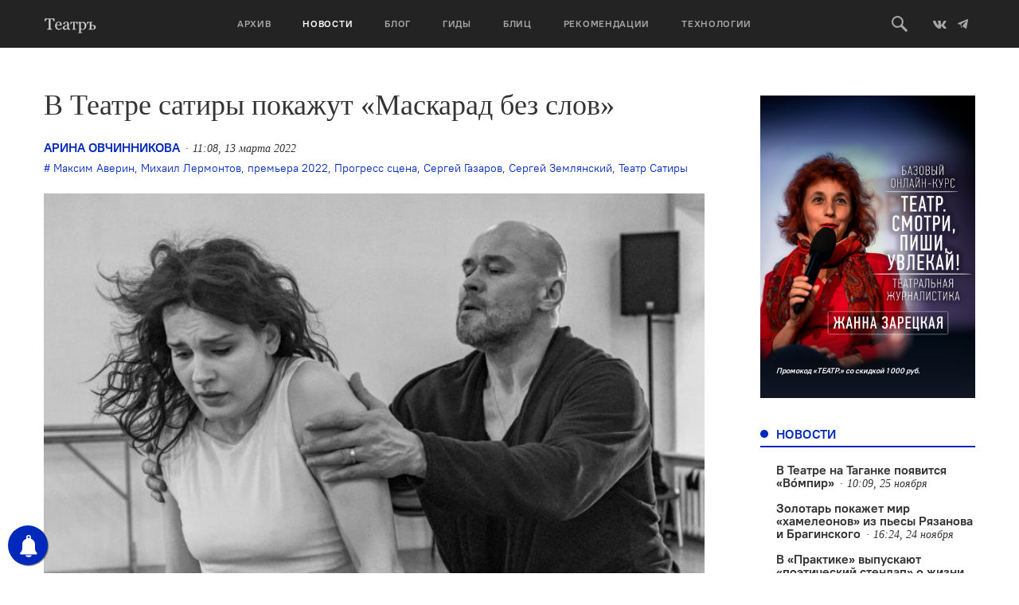

--- FILE ---
content_type: text/html; charset=UTF-8
request_url: https://oteatre.info/v-teatre-satiry-maskarad-bez-slov/
body_size: 17956
content:
<!DOCTYPE html>
<html lang="en">
<head>
    <meta charset="UTF-8">
    <meta name="viewport" content="width=device-width, initial-scale=1, maximum-scale=1, user-scalable=no">
    <meta name="keywords" content="журнал театр, театр., театр, журнал о театре, театральный журнал, режиссер, режиссура, театроведение, театральная критика, марина давыдова, новая драма, драматургия, театральные премьеры, европейский театр, современный танец, гастроли, театральные фестивали, russian theatre, contemporary russian theatre, contemporary dance" />
    <meta name='yandex-verification' content='5d78ff0a20741155' />
    <meta name="yandex-verification" content="7d646319c1a618db" />
    <meta name='yandex-verification' content='4e7f5fa50abe2942' />
    <link rel="alternate" type="application/rss+xml" title="Театръ RSS Feed" href="https://oteatre.info/feed/">
    <link rel="pingback" href="https://oteatre.info/xmlrpc.php" />
    <title>Театръ &bull; В Театре сатиры покажут «Маскарад без слов»</title>
	<style>img:is([sizes="auto" i], [sizes^="auto," i]) { contain-intrinsic-size: 3000px 1500px }</style>
	
<!-- The SEO Framework by Sybre Waaijer -->
<meta name="robots" content="max-snippet:-1,max-image-preview:standard,max-video-preview:-1" />
<link rel="canonical" href="https://oteatre.info/v-teatre-satiry-maskarad-bez-slov/" />
<meta name="description" content="21 апреля в Театре сатиры пройдёт премьера пластического спектакля &laquo;Арбенин. Маскарад без слов&raquo; режиссёра Сергея Землянского по пьесам Михаила Лермонтова&#8230;" />
<meta property="og:type" content="article" />
<meta property="og:locale" content="ru_RU" />
<meta property="og:site_name" content="Театръ" />
<meta property="og:title" content="Театръ &bull; В Театре сатиры покажут «Маскарад без слов»" />
<meta property="og:description" content="21 апреля в Театре сатиры пройдёт премьера пластического спектакля &laquo;Арбенин. Маскарад без слов&raquo; режиссёра Сергея Землянского по пьесам Михаила Лермонтова &laquo;Маскарад&raquo; и &laquo;Арбенин&raquo;. &laquo;Арбенин." />
<meta property="og:url" content="https://oteatre.info/v-teatre-satiry-maskarad-bez-slov/" />
<meta property="og:image" content="https://oteatre.info/wp-content/uploads/2022/03/xl_20220309112916.jpeg" />
<meta property="og:image:width" content="700" />
<meta property="og:image:height" content="444" />
<meta property="article:published_time" content="2022-03-13T11:08:47+00:00" />
<meta property="article:modified_time" content="2022-03-13T11:10:09+00:00" />
<meta name="twitter:card" content="summary_large_image" />
<meta name="twitter:title" content="Театръ &bull; В Театре сатиры покажут «Маскарад без слов»" />
<meta name="twitter:description" content="21 апреля в Театре сатиры пройдёт премьера пластического спектакля &laquo;Арбенин. Маскарад без слов&raquo; режиссёра Сергея Землянского по пьесам Михаила Лермонтова &laquo;Маскарад&raquo; и &laquo;Арбенин&raquo;. &laquo;Арбенин." />
<meta name="twitter:image" content="https://oteatre.info/wp-content/uploads/2022/03/xl_20220309112916.jpeg" />
<script type="application/ld+json">{"@context":"https://schema.org","@graph":[{"@type":"WebSite","@id":"https://oteatre.info/#/schema/WebSite","url":"https://oteatre.info/","name":"Театръ","description":"Всё о театре в России и мире","inLanguage":"ru-RU","potentialAction":{"@type":"SearchAction","target":{"@type":"EntryPoint","urlTemplate":"https://oteatre.info/search/{search_term_string}/"},"query-input":"required name=search_term_string"},"publisher":{"@type":"Organization","@id":"https://oteatre.info/#/schema/Organization","name":"Театръ","url":"https://oteatre.info/"}},{"@type":"WebPage","@id":"https://oteatre.info/v-teatre-satiry-maskarad-bez-slov/","url":"https://oteatre.info/v-teatre-satiry-maskarad-bez-slov/","name":"Театръ &bull; В Театре сатиры покажут «Маскарад без слов»","description":"21 апреля в Театре сатиры пройдёт премьера пластического спектакля &laquo;Арбенин. Маскарад без слов&raquo; режиссёра Сергея Землянского по пьесам Михаила Лермонтова&#8230;","inLanguage":"ru-RU","isPartOf":{"@id":"https://oteatre.info/#/schema/WebSite"},"breadcrumb":{"@type":"BreadcrumbList","@id":"https://oteatre.info/#/schema/BreadcrumbList","itemListElement":[{"@type":"ListItem","position":1,"item":"https://oteatre.info/","name":"Театръ"},{"@type":"ListItem","position":2,"item":"https://oteatre.info/news/","name":"Рубрика: Новости"},{"@type":"ListItem","position":3,"name":"В Театре сатиры покажут «Маскарад без слов»"}]},"potentialAction":{"@type":"ReadAction","target":"https://oteatre.info/v-teatre-satiry-maskarad-bez-slov/"},"datePublished":"2022-03-13T11:08:47+00:00","dateModified":"2022-03-13T11:10:09+00:00","author":{"@type":"Person","@id":"https://oteatre.info/#/schema/Person/e3eccba9bc71e1919815b549d6eef0b3","name":"Арина Овчинникова"}}]}</script>
<!-- / The SEO Framework by Sybre Waaijer | 5.60ms meta | 0.15ms boot -->

<link rel='dns-prefetch' href='//stats.wp.com' />
<link rel='dns-prefetch' href='//v0.wordpress.com' />
<link rel="alternate" type="application/rss+xml" title="Театръ &raquo; Лента" href="https://oteatre.info/feed/" />
<link rel="alternate" type="application/rss+xml" title="Театръ &raquo; Лента комментариев" href="https://oteatre.info/comments/feed/" />
<link rel="alternate" type="application/rss+xml" title="Театръ &raquo; Лента комментариев к &laquo;В Театре сатиры покажут «Маскарад без слов»&raquo;" href="https://oteatre.info/v-teatre-satiry-maskarad-bez-slov/feed/" />
<script type="text/javascript">
/* <![CDATA[ */
window._wpemojiSettings = {"baseUrl":"https:\/\/s.w.org\/images\/core\/emoji\/15.1.0\/72x72\/","ext":".png","svgUrl":"https:\/\/s.w.org\/images\/core\/emoji\/15.1.0\/svg\/","svgExt":".svg","source":{"concatemoji":"https:\/\/oteatre.info\/wp-includes\/js\/wp-emoji-release.min.js?ver=6.8.1"}};
/*! This file is auto-generated */
!function(i,n){var o,s,e;function c(e){try{var t={supportTests:e,timestamp:(new Date).valueOf()};sessionStorage.setItem(o,JSON.stringify(t))}catch(e){}}function p(e,t,n){e.clearRect(0,0,e.canvas.width,e.canvas.height),e.fillText(t,0,0);var t=new Uint32Array(e.getImageData(0,0,e.canvas.width,e.canvas.height).data),r=(e.clearRect(0,0,e.canvas.width,e.canvas.height),e.fillText(n,0,0),new Uint32Array(e.getImageData(0,0,e.canvas.width,e.canvas.height).data));return t.every(function(e,t){return e===r[t]})}function u(e,t,n){switch(t){case"flag":return n(e,"\ud83c\udff3\ufe0f\u200d\u26a7\ufe0f","\ud83c\udff3\ufe0f\u200b\u26a7\ufe0f")?!1:!n(e,"\ud83c\uddfa\ud83c\uddf3","\ud83c\uddfa\u200b\ud83c\uddf3")&&!n(e,"\ud83c\udff4\udb40\udc67\udb40\udc62\udb40\udc65\udb40\udc6e\udb40\udc67\udb40\udc7f","\ud83c\udff4\u200b\udb40\udc67\u200b\udb40\udc62\u200b\udb40\udc65\u200b\udb40\udc6e\u200b\udb40\udc67\u200b\udb40\udc7f");case"emoji":return!n(e,"\ud83d\udc26\u200d\ud83d\udd25","\ud83d\udc26\u200b\ud83d\udd25")}return!1}function f(e,t,n){var r="undefined"!=typeof WorkerGlobalScope&&self instanceof WorkerGlobalScope?new OffscreenCanvas(300,150):i.createElement("canvas"),a=r.getContext("2d",{willReadFrequently:!0}),o=(a.textBaseline="top",a.font="600 32px Arial",{});return e.forEach(function(e){o[e]=t(a,e,n)}),o}function t(e){var t=i.createElement("script");t.src=e,t.defer=!0,i.head.appendChild(t)}"undefined"!=typeof Promise&&(o="wpEmojiSettingsSupports",s=["flag","emoji"],n.supports={everything:!0,everythingExceptFlag:!0},e=new Promise(function(e){i.addEventListener("DOMContentLoaded",e,{once:!0})}),new Promise(function(t){var n=function(){try{var e=JSON.parse(sessionStorage.getItem(o));if("object"==typeof e&&"number"==typeof e.timestamp&&(new Date).valueOf()<e.timestamp+604800&&"object"==typeof e.supportTests)return e.supportTests}catch(e){}return null}();if(!n){if("undefined"!=typeof Worker&&"undefined"!=typeof OffscreenCanvas&&"undefined"!=typeof URL&&URL.createObjectURL&&"undefined"!=typeof Blob)try{var e="postMessage("+f.toString()+"("+[JSON.stringify(s),u.toString(),p.toString()].join(",")+"));",r=new Blob([e],{type:"text/javascript"}),a=new Worker(URL.createObjectURL(r),{name:"wpTestEmojiSupports"});return void(a.onmessage=function(e){c(n=e.data),a.terminate(),t(n)})}catch(e){}c(n=f(s,u,p))}t(n)}).then(function(e){for(var t in e)n.supports[t]=e[t],n.supports.everything=n.supports.everything&&n.supports[t],"flag"!==t&&(n.supports.everythingExceptFlag=n.supports.everythingExceptFlag&&n.supports[t]);n.supports.everythingExceptFlag=n.supports.everythingExceptFlag&&!n.supports.flag,n.DOMReady=!1,n.readyCallback=function(){n.DOMReady=!0}}).then(function(){return e}).then(function(){var e;n.supports.everything||(n.readyCallback(),(e=n.source||{}).concatemoji?t(e.concatemoji):e.wpemoji&&e.twemoji&&(t(e.twemoji),t(e.wpemoji)))}))}((window,document),window._wpemojiSettings);
/* ]]> */
</script>
<style id='wp-emoji-styles-inline-css' type='text/css'>

	img.wp-smiley, img.emoji {
		display: inline !important;
		border: none !important;
		box-shadow: none !important;
		height: 1em !important;
		width: 1em !important;
		margin: 0 0.07em !important;
		vertical-align: -0.1em !important;
		background: none !important;
		padding: 0 !important;
	}
</style>
<link rel='stylesheet' id='wp-block-library-css' href='https://oteatre.info/wp-includes/css/dist/block-library/style.min.css?ver=6.8.1' type='text/css' media='all' />
<style id='classic-theme-styles-inline-css' type='text/css'>
/*! This file is auto-generated */
.wp-block-button__link{color:#fff;background-color:#32373c;border-radius:9999px;box-shadow:none;text-decoration:none;padding:calc(.667em + 2px) calc(1.333em + 2px);font-size:1.125em}.wp-block-file__button{background:#32373c;color:#fff;text-decoration:none}
</style>
<style id='co-authors-plus-coauthors-style-inline-css' type='text/css'>
.wp-block-co-authors-plus-coauthors.is-layout-flow [class*=wp-block-co-authors-plus]{display:inline}

</style>
<style id='co-authors-plus-avatar-style-inline-css' type='text/css'>
.wp-block-co-authors-plus-avatar :where(img){height:auto;max-width:100%;vertical-align:bottom}.wp-block-co-authors-plus-coauthors.is-layout-flow .wp-block-co-authors-plus-avatar :where(img){vertical-align:middle}.wp-block-co-authors-plus-avatar:is(.alignleft,.alignright){display:table}.wp-block-co-authors-plus-avatar.aligncenter{display:table;margin-inline:auto}

</style>
<style id='co-authors-plus-image-style-inline-css' type='text/css'>
.wp-block-co-authors-plus-image{margin-bottom:0}.wp-block-co-authors-plus-image :where(img){height:auto;max-width:100%;vertical-align:bottom}.wp-block-co-authors-plus-coauthors.is-layout-flow .wp-block-co-authors-plus-image :where(img){vertical-align:middle}.wp-block-co-authors-plus-image:is(.alignfull,.alignwide) :where(img){width:100%}.wp-block-co-authors-plus-image:is(.alignleft,.alignright){display:table}.wp-block-co-authors-plus-image.aligncenter{display:table;margin-inline:auto}

</style>
<link rel='stylesheet' id='gurlpb-block-css' href='https://oteatre.info/wp-content/plugins/good-url-preview-box/blocks/gurlpb/style.css?ver=1577268428' type='text/css' media='all' />
<link rel='stylesheet' id='mediaelement-css' href='https://oteatre.info/wp-includes/js/mediaelement/mediaelementplayer-legacy.min.css?ver=4.2.17' type='text/css' media='all' />
<link rel='stylesheet' id='wp-mediaelement-css' href='https://oteatre.info/wp-includes/js/mediaelement/wp-mediaelement.min.css?ver=6.8.1' type='text/css' media='all' />
<style id='jetpack-sharing-buttons-style-inline-css' type='text/css'>
.jetpack-sharing-buttons__services-list{display:flex;flex-direction:row;flex-wrap:wrap;gap:0;list-style-type:none;margin:5px;padding:0}.jetpack-sharing-buttons__services-list.has-small-icon-size{font-size:12px}.jetpack-sharing-buttons__services-list.has-normal-icon-size{font-size:16px}.jetpack-sharing-buttons__services-list.has-large-icon-size{font-size:24px}.jetpack-sharing-buttons__services-list.has-huge-icon-size{font-size:36px}@media print{.jetpack-sharing-buttons__services-list{display:none!important}}.editor-styles-wrapper .wp-block-jetpack-sharing-buttons{gap:0;padding-inline-start:0}ul.jetpack-sharing-buttons__services-list.has-background{padding:1.25em 2.375em}
</style>
<style id='global-styles-inline-css' type='text/css'>
:root{--wp--preset--aspect-ratio--square: 1;--wp--preset--aspect-ratio--4-3: 4/3;--wp--preset--aspect-ratio--3-4: 3/4;--wp--preset--aspect-ratio--3-2: 3/2;--wp--preset--aspect-ratio--2-3: 2/3;--wp--preset--aspect-ratio--16-9: 16/9;--wp--preset--aspect-ratio--9-16: 9/16;--wp--preset--color--black: #000000;--wp--preset--color--cyan-bluish-gray: #abb8c3;--wp--preset--color--white: #ffffff;--wp--preset--color--pale-pink: #f78da7;--wp--preset--color--vivid-red: #cf2e2e;--wp--preset--color--luminous-vivid-orange: #ff6900;--wp--preset--color--luminous-vivid-amber: #fcb900;--wp--preset--color--light-green-cyan: #7bdcb5;--wp--preset--color--vivid-green-cyan: #00d084;--wp--preset--color--pale-cyan-blue: #8ed1fc;--wp--preset--color--vivid-cyan-blue: #0693e3;--wp--preset--color--vivid-purple: #9b51e0;--wp--preset--gradient--vivid-cyan-blue-to-vivid-purple: linear-gradient(135deg,rgba(6,147,227,1) 0%,rgb(155,81,224) 100%);--wp--preset--gradient--light-green-cyan-to-vivid-green-cyan: linear-gradient(135deg,rgb(122,220,180) 0%,rgb(0,208,130) 100%);--wp--preset--gradient--luminous-vivid-amber-to-luminous-vivid-orange: linear-gradient(135deg,rgba(252,185,0,1) 0%,rgba(255,105,0,1) 100%);--wp--preset--gradient--luminous-vivid-orange-to-vivid-red: linear-gradient(135deg,rgba(255,105,0,1) 0%,rgb(207,46,46) 100%);--wp--preset--gradient--very-light-gray-to-cyan-bluish-gray: linear-gradient(135deg,rgb(238,238,238) 0%,rgb(169,184,195) 100%);--wp--preset--gradient--cool-to-warm-spectrum: linear-gradient(135deg,rgb(74,234,220) 0%,rgb(151,120,209) 20%,rgb(207,42,186) 40%,rgb(238,44,130) 60%,rgb(251,105,98) 80%,rgb(254,248,76) 100%);--wp--preset--gradient--blush-light-purple: linear-gradient(135deg,rgb(255,206,236) 0%,rgb(152,150,240) 100%);--wp--preset--gradient--blush-bordeaux: linear-gradient(135deg,rgb(254,205,165) 0%,rgb(254,45,45) 50%,rgb(107,0,62) 100%);--wp--preset--gradient--luminous-dusk: linear-gradient(135deg,rgb(255,203,112) 0%,rgb(199,81,192) 50%,rgb(65,88,208) 100%);--wp--preset--gradient--pale-ocean: linear-gradient(135deg,rgb(255,245,203) 0%,rgb(182,227,212) 50%,rgb(51,167,181) 100%);--wp--preset--gradient--electric-grass: linear-gradient(135deg,rgb(202,248,128) 0%,rgb(113,206,126) 100%);--wp--preset--gradient--midnight: linear-gradient(135deg,rgb(2,3,129) 0%,rgb(40,116,252) 100%);--wp--preset--font-size--small: 13px;--wp--preset--font-size--medium: 20px;--wp--preset--font-size--large: 36px;--wp--preset--font-size--x-large: 42px;--wp--preset--spacing--20: 0.44rem;--wp--preset--spacing--30: 0.67rem;--wp--preset--spacing--40: 1rem;--wp--preset--spacing--50: 1.5rem;--wp--preset--spacing--60: 2.25rem;--wp--preset--spacing--70: 3.38rem;--wp--preset--spacing--80: 5.06rem;--wp--preset--shadow--natural: 6px 6px 9px rgba(0, 0, 0, 0.2);--wp--preset--shadow--deep: 12px 12px 50px rgba(0, 0, 0, 0.4);--wp--preset--shadow--sharp: 6px 6px 0px rgba(0, 0, 0, 0.2);--wp--preset--shadow--outlined: 6px 6px 0px -3px rgba(255, 255, 255, 1), 6px 6px rgba(0, 0, 0, 1);--wp--preset--shadow--crisp: 6px 6px 0px rgba(0, 0, 0, 1);}:where(.is-layout-flex){gap: 0.5em;}:where(.is-layout-grid){gap: 0.5em;}body .is-layout-flex{display: flex;}.is-layout-flex{flex-wrap: wrap;align-items: center;}.is-layout-flex > :is(*, div){margin: 0;}body .is-layout-grid{display: grid;}.is-layout-grid > :is(*, div){margin: 0;}:where(.wp-block-columns.is-layout-flex){gap: 2em;}:where(.wp-block-columns.is-layout-grid){gap: 2em;}:where(.wp-block-post-template.is-layout-flex){gap: 1.25em;}:where(.wp-block-post-template.is-layout-grid){gap: 1.25em;}.has-black-color{color: var(--wp--preset--color--black) !important;}.has-cyan-bluish-gray-color{color: var(--wp--preset--color--cyan-bluish-gray) !important;}.has-white-color{color: var(--wp--preset--color--white) !important;}.has-pale-pink-color{color: var(--wp--preset--color--pale-pink) !important;}.has-vivid-red-color{color: var(--wp--preset--color--vivid-red) !important;}.has-luminous-vivid-orange-color{color: var(--wp--preset--color--luminous-vivid-orange) !important;}.has-luminous-vivid-amber-color{color: var(--wp--preset--color--luminous-vivid-amber) !important;}.has-light-green-cyan-color{color: var(--wp--preset--color--light-green-cyan) !important;}.has-vivid-green-cyan-color{color: var(--wp--preset--color--vivid-green-cyan) !important;}.has-pale-cyan-blue-color{color: var(--wp--preset--color--pale-cyan-blue) !important;}.has-vivid-cyan-blue-color{color: var(--wp--preset--color--vivid-cyan-blue) !important;}.has-vivid-purple-color{color: var(--wp--preset--color--vivid-purple) !important;}.has-black-background-color{background-color: var(--wp--preset--color--black) !important;}.has-cyan-bluish-gray-background-color{background-color: var(--wp--preset--color--cyan-bluish-gray) !important;}.has-white-background-color{background-color: var(--wp--preset--color--white) !important;}.has-pale-pink-background-color{background-color: var(--wp--preset--color--pale-pink) !important;}.has-vivid-red-background-color{background-color: var(--wp--preset--color--vivid-red) !important;}.has-luminous-vivid-orange-background-color{background-color: var(--wp--preset--color--luminous-vivid-orange) !important;}.has-luminous-vivid-amber-background-color{background-color: var(--wp--preset--color--luminous-vivid-amber) !important;}.has-light-green-cyan-background-color{background-color: var(--wp--preset--color--light-green-cyan) !important;}.has-vivid-green-cyan-background-color{background-color: var(--wp--preset--color--vivid-green-cyan) !important;}.has-pale-cyan-blue-background-color{background-color: var(--wp--preset--color--pale-cyan-blue) !important;}.has-vivid-cyan-blue-background-color{background-color: var(--wp--preset--color--vivid-cyan-blue) !important;}.has-vivid-purple-background-color{background-color: var(--wp--preset--color--vivid-purple) !important;}.has-black-border-color{border-color: var(--wp--preset--color--black) !important;}.has-cyan-bluish-gray-border-color{border-color: var(--wp--preset--color--cyan-bluish-gray) !important;}.has-white-border-color{border-color: var(--wp--preset--color--white) !important;}.has-pale-pink-border-color{border-color: var(--wp--preset--color--pale-pink) !important;}.has-vivid-red-border-color{border-color: var(--wp--preset--color--vivid-red) !important;}.has-luminous-vivid-orange-border-color{border-color: var(--wp--preset--color--luminous-vivid-orange) !important;}.has-luminous-vivid-amber-border-color{border-color: var(--wp--preset--color--luminous-vivid-amber) !important;}.has-light-green-cyan-border-color{border-color: var(--wp--preset--color--light-green-cyan) !important;}.has-vivid-green-cyan-border-color{border-color: var(--wp--preset--color--vivid-green-cyan) !important;}.has-pale-cyan-blue-border-color{border-color: var(--wp--preset--color--pale-cyan-blue) !important;}.has-vivid-cyan-blue-border-color{border-color: var(--wp--preset--color--vivid-cyan-blue) !important;}.has-vivid-purple-border-color{border-color: var(--wp--preset--color--vivid-purple) !important;}.has-vivid-cyan-blue-to-vivid-purple-gradient-background{background: var(--wp--preset--gradient--vivid-cyan-blue-to-vivid-purple) !important;}.has-light-green-cyan-to-vivid-green-cyan-gradient-background{background: var(--wp--preset--gradient--light-green-cyan-to-vivid-green-cyan) !important;}.has-luminous-vivid-amber-to-luminous-vivid-orange-gradient-background{background: var(--wp--preset--gradient--luminous-vivid-amber-to-luminous-vivid-orange) !important;}.has-luminous-vivid-orange-to-vivid-red-gradient-background{background: var(--wp--preset--gradient--luminous-vivid-orange-to-vivid-red) !important;}.has-very-light-gray-to-cyan-bluish-gray-gradient-background{background: var(--wp--preset--gradient--very-light-gray-to-cyan-bluish-gray) !important;}.has-cool-to-warm-spectrum-gradient-background{background: var(--wp--preset--gradient--cool-to-warm-spectrum) !important;}.has-blush-light-purple-gradient-background{background: var(--wp--preset--gradient--blush-light-purple) !important;}.has-blush-bordeaux-gradient-background{background: var(--wp--preset--gradient--blush-bordeaux) !important;}.has-luminous-dusk-gradient-background{background: var(--wp--preset--gradient--luminous-dusk) !important;}.has-pale-ocean-gradient-background{background: var(--wp--preset--gradient--pale-ocean) !important;}.has-electric-grass-gradient-background{background: var(--wp--preset--gradient--electric-grass) !important;}.has-midnight-gradient-background{background: var(--wp--preset--gradient--midnight) !important;}.has-small-font-size{font-size: var(--wp--preset--font-size--small) !important;}.has-medium-font-size{font-size: var(--wp--preset--font-size--medium) !important;}.has-large-font-size{font-size: var(--wp--preset--font-size--large) !important;}.has-x-large-font-size{font-size: var(--wp--preset--font-size--x-large) !important;}
:where(.wp-block-post-template.is-layout-flex){gap: 1.25em;}:where(.wp-block-post-template.is-layout-grid){gap: 1.25em;}
:where(.wp-block-columns.is-layout-flex){gap: 2em;}:where(.wp-block-columns.is-layout-grid){gap: 2em;}
:root :where(.wp-block-pullquote){font-size: 1.5em;line-height: 1.6;}
</style>
<link rel='stylesheet' id='lbwps-styles-photoswipe5-main-css' href='https://oteatre.info/wp-content/plugins/lightbox-photoswipe/assets/ps5/styles/main.css?ver=5.7.2' type='text/css' media='all' />
<link rel='stylesheet' id='responsive-lightbox-swipebox-css' href='https://oteatre.info/wp-content/plugins/responsive-lightbox/assets/swipebox/swipebox.min.css?ver=1.5.2' type='text/css' media='all' />
<link rel='stylesheet' id='oteatre-swiper-style-css' href='https://oteatre.info/wp-content/themes/oteatre2019/assets/css/swiper.min.css?ver=4.4.2' type='text/css' media='all' />
<link rel='stylesheet' id='oteatre-grid-style-css' href='https://oteatre.info/wp-content/themes/oteatre2019/assets/css/grid.css?ver=1.0.2' type='text/css' media='all' />
<link rel='stylesheet' id='oteatre-style-css' href='https://oteatre.info/wp-content/themes/oteatre2019/assets/css/index.css?ver=1.0.5' type='text/css' media='all' />
<link rel='stylesheet' id='oteatre-style-upd-css' href='https://oteatre.info/wp-content/themes/oteatre2019/assets/css/upd.css?ver=1.0.14' type='text/css' media='all' />
<script type="text/javascript" src="https://oteatre.info/wp-content/themes/oteatre2019/assets/js/jquery.min.js?ver=1.12.4" id="jquery-js"></script>
<script type="text/javascript" src="https://oteatre.info/wp-content/plugins/responsive-lightbox/assets/swipebox/jquery.swipebox.min.js?ver=1.5.2" id="responsive-lightbox-swipebox-js"></script>
<script type="text/javascript" src="https://oteatre.info/wp-includes/js/underscore.min.js?ver=1.13.7" id="underscore-js"></script>
<script type="text/javascript" src="https://oteatre.info/wp-content/plugins/responsive-lightbox/assets/infinitescroll/infinite-scroll.pkgd.min.js?ver=4.0.1" id="responsive-lightbox-infinite-scroll-js"></script>
<script type="text/javascript" id="responsive-lightbox-js-before">
/* <![CDATA[ */
var rlArgs = {"script":"swipebox","selector":"lightbox","customEvents":"","activeGalleries":true,"animation":true,"hideCloseButtonOnMobile":false,"removeBarsOnMobile":false,"hideBars":true,"hideBarsDelay":5000,"videoMaxWidth":1080,"useSVG":true,"loopAtEnd":false,"woocommerce_gallery":false,"ajaxurl":"https:\/\/oteatre.info\/wp-admin\/admin-ajax.php","nonce":"9fad20a596","preview":false,"postId":118359,"scriptExtension":false};
/* ]]> */
</script>
<script type="text/javascript" src="https://oteatre.info/wp-content/plugins/responsive-lightbox/js/front.js?ver=2.5.2" id="responsive-lightbox-js"></script>
<link rel="https://api.w.org/" href="https://oteatre.info/wp-json/" /><link rel="alternate" title="JSON" type="application/json" href="https://oteatre.info/wp-json/wp/v2/posts/118359" /><link rel="EditURI" type="application/rsd+xml" title="RSD" href="https://oteatre.info/xmlrpc.php?rsd" />
<link rel="alternate" title="oEmbed (JSON)" type="application/json+oembed" href="https://oteatre.info/wp-json/oembed/1.0/embed?url=https%3A%2F%2Foteatre.info%2Fv-teatre-satiry-maskarad-bez-slov%2F" />
<link rel="alternate" title="oEmbed (XML)" type="text/xml+oembed" href="https://oteatre.info/wp-json/oembed/1.0/embed?url=https%3A%2F%2Foteatre.info%2Fv-teatre-satiry-maskarad-bez-slov%2F&#038;format=xml" />

<!-- This site is using AdRotate v5.14 to display their advertisements - https://ajdg.solutions/ -->
<!-- AdRotate CSS -->
<style type="text/css" media="screen">
	.g { margin:0px; padding:0px; overflow:hidden; line-height:1; zoom:1; }
	.g img { height:auto; }
	.g-col { position:relative; float:left; }
	.g-col:first-child { margin-left: 0; }
	.g-col:last-child { margin-right: 0; }
	@media only screen and (max-width: 480px) {
		.g-col, .g-dyn, .g-single { width:100%; margin-left:0; margin-right:0; }
	}
</style>
<!-- /AdRotate CSS -->

        <!-- PushAlert WordPress 2.5.4 -->
        <script type="text/javascript">
        
            (function (d, t) {
                var g = d.createElement(t),
                        s = d.getElementsByTagName(t)[0];
                g.src = "//cdn.pushalert.co/integrate_cc693b7049e2a836d0ca699a97ed191a.js";
                s.parentNode.insertBefore(g, s);
            }(document, "script"));
        </script>
        <!-- End PushAlert WordPress -->
        	<style>img#wpstats{display:none}</style>
		<!-- Analytics by WP Statistics - https://wp-statistics.com -->
		<style type="text/css" id="wp-custom-css">
			iframe{
    width: 100%;
}		</style>
		    <!-- Favicon -->
<link rel="apple-touch-icon-precomposed" sizes="57x57" href="https://oteatre.info/wp-content/themes/oteatre2019/assets/img/favicon/apple-touch-icon-57x57.png"/>
<link rel="apple-touch-icon-precomposed" sizes="114x114" href="https://oteatre.info/wp-content/themes/oteatre2019/assets/img/favicon/apple-touch-icon-114x114.png"/>
<link rel="apple-touch-icon-precomposed" sizes="72x72" href="https://oteatre.info/wp-content/themes/oteatre2019/assets/img/favicon/apple-touch-icon-72x72.png"/>
<link rel="apple-touch-icon-precomposed" sizes="144x144" href="https://oteatre.info/wp-content/themes/oteatre2019/assets/img/favicon/apple-touch-icon-144x144.png"/>
<link rel="apple-touch-icon-precomposed" sizes="60x60" href="https://oteatre.info/wp-content/themes/oteatre2019/assets/img/favicon/apple-touch-icon-60x60.png"/>
<link rel="apple-touch-icon-precomposed" sizes="120x120" href=".https://oteatre.info/wp-content/themes/oteatre2019/assetsimg/favicon/apple-touch-icon-120x120.png"/>
<link rel="apple-touch-icon-precomposed" sizes="76x76" href="https://oteatre.info/wp-content/themes/oteatre2019/assets/img/favicon/apple-touch-icon-76x76.png"/>
<link rel="apple-touch-icon-precomposed" sizes="152x152" href="https://oteatre.info/wp-content/themes/oteatre2019/assets/img/favicon/apple-touch-icon-152x152.png"/>
<link rel="icon" type="image/png" href="https://oteatre.info/wp-content/themes/oteatre2019/assets/img/favicon/favicon-196x196.png" sizes="196x196"/>
<link rel="icon" type="image/png" href="https://oteatre.info/wp-content/themes/oteatre2019/assets/img/favicon/favicon-96x96.png" sizes="96x96"/>
<link rel="icon" type="image/png" href="https://oteatre.info/wp-content/themes/oteatre2019/assets/img/favicon/favicon-32x32.png" sizes="32x32"/>
<link rel="icon" type="image/png" href="https://oteatre.info/wp-content/themes/oteatre2019/assets/img/favicon/favicon-16x16.png" sizes="16x16"/>
<link rel="icon" type="image/png" href="https://oteatre.info/wp-content/themes/oteatre2019/assets/img/favicon/favicon-128.png" sizes="128x128"/>
<meta name="application-name" content="Журнал Театр"/>
<meta name="msapplication-TileColor" content="#FFFFFF"/>
<meta name="msapplication-TileImage" content="https://oteatre.info/wp-content/themes/oteatre2019/assets/img/favicon/mstile-144x144.png"/>
<meta name="msapplication-square70x70logo" content="https://oteatre.info/wp-content/themes/oteatre2019/assets/img/favicon/mstile-70x70.png"/>
<meta name="msapplication-square150x150logo" content="https://oteatre.info/wp-content/themes/oteatre2019/assets/img/favicon/mstile-150x150.png"/>
<meta name="msapplication-wide310x150logo" content="https://oteatre.info/wp-content/themes/oteatre2019/assets/img/favicon/mstile-310x150.png"/>
<meta name="msapplication-square310x310logo" content="https://oteatre.info/wp-content/themes/oteatre2019/assets/img/favicon/mstile-310x310.png"/>
<!-- /Favicon --></head>
<body data-rsssl=1>
<header class="header">
    <div class="header__box">
        <div class="container header__container">
            <a href class="header__mobile-menu-toggle" data-mobile-menu-toggle>
                <span></span>
                <span></span>
                <span></span>
            </a>
            
                        <a href="/" class="header__logo">
                <svg><use xlink:href="https://oteatre.info/wp-content/themes/oteatre2019/assets/img/icons.svg#logo"></use></svg>
            </a>
            
            <div class="header__menu" data-mobile-menu>
                <div class="header__menu-mobile-bg" data-mobile-menu-toggle></div>
                <ul><li><a href="https://oteatre.info/issues/">Архив</a></li><li><a href="https://oteatre.info/news/" class="active" >Новости</a></li><li><a href="https://oteatre.info/blog/">Блог</a></li><li><a href="/guides">Гиды</a></li><li><a href="https://oteatre.info/blitz/">Блиц</a></li><li><a href="/#recommendations">Рекомендации</a></li><li><a href="https://oteatre.info/technologies/">Технологии</a></li></ul>            </div>
            <div class="header__right">
                <a href class="header__search-btn" data-search-toggle>
                    <svg>
                        <use xlink:href="https://oteatre.info/wp-content/themes/oteatre2019/assets/img/icons.svg#search"></use>
                    </svg>
                </a>
                <a href="https://vk.com/oteatre" class="social-link" target="_blank">
                    <svg width="16" height="16">
                        <use xlink:href="https://oteatre.info/wp-content/themes/oteatre2019/assets/img/icons.svg#vk"></use>
                    </svg>
                </a>
                <a href="https://t.me/oteatre" class="social-link" target="_blank">
                    <svg>
                        <use xlink:href="https://oteatre.info/wp-content/themes/oteatre2019/assets/img/icons.svg#telegram"></use>
                    </svg>
                </a>
            </div>
        </div>
        <div class="header__search" data-search>
            <div class="container">
                <div class="row">
                    <div class="col-md-8 col-md-offset-2">
                        <form class="header__search-form" action="https://oteatre.info">
                            <input id="query_field" type="text" name="s" class="header__search-input" placeholder="Поиск по сайту" />
                            <input type="submit" class="header__search-button" value="Искать" />
                        </form>
                    </div>
                </div>
            </div>
        </div>
    </div>
    
</header>
<main class="main">
    <div class="container">
        <div class="row page">
        <div class="col-md-9 page__content-full">
            <h1 class="page__title">В Театре сатиры покажут «Маскарад без слов»</h1>

            <div class="box-margin-min">
                <div class="card-text__meta post-meta">
                    <div class="card-text__left">
                        <a href="https://oteatre.info/author/a_ovchinnikova/" title="Записи автора Арина Овчинникова" class="post-author of-onum a" rel="author">Арина Овчинникова</a>                                                <div class="news-text__date of-onum" data-fulldate="2022-03-13T14:08:47+03:00">13.03.2022</div>
                                            </div>
                </div>

                                <div class="card-text__tags">
                    <a href="https://oteatre.info/tag/maksim-averin/" rel="tag">Максим Аверин</a>, <a href="https://oteatre.info/tag/mihail-lermontov/" rel="tag">Михаил Лермонтов</a>, <a href="https://oteatre.info/tag/premera-2022/" rel="tag">премьера 2022</a>, <a href="https://oteatre.info/tag/progress-stsena/" rel="tag">Прогресс сцена</a>, <a href="https://oteatre.info/tag/sergej-gazarov/" rel="tag">Сергей Газаров</a>, <a href="https://oteatre.info/tag/sergej-zemlyanskij/" rel="tag">Сергей Землянский</a>, <a href="https://oteatre.info/tag/teatr-satiry/" rel="tag">Театр Сатиры</a>                </div>
                            </div>

                        <div class="post-poster box-margin-min">
                <img src="https://oteatre.info/wp-content/uploads/2022/03/xl_20220309112916.jpeg" alt="На фото - репетиция спектакля &laquo;Арбенин. Маскарад без слов&raquo; &copy; Социальные сети Театра Сатиры" data-desc="На фото - репетиция спектакля &laquo;Арбенин. Маскарад без слов&raquo; &copy; Социальные сети Театра Сатиры">
            </div>
            
            <div class="post-body">
                <p><em>21 апреля в Театре сатиры пройдёт премьера пластического спектакля «Арбенин. Маскарад без слов» режиссёра Сергея Землянского по пьесам Михаила Лермонтова «Маскарад» и «Арбенин».</em><span id="more-118359"></span></p>
<p>«Арбенин. Маскарад без слов» — первая премьера, которая будет показана в Театре сатиры после его объединения с «Прогресс сценой Армена Джигарханяна». В этой работе впервые будут участвовать артисты двух трупп: Максим Аверин, Зоя Барбер, Моряна Анттонен-Шестакова, Максим Демченко, Артём Минин, Любовь Козий, Инна Лясковец, Иван Михайловский, Антон Буглак, Виталий Четков, Станислав Буров, Альберт Хасиев.</p>
<p>Соавторы постановки — художник-сценограф Максим Обрезков, композитор Павел Акимкин, художник по свету Александр Сиваев.</p>
<p>Анонс спектакля сообщает: «Новая Сатира начинается с неожиданного спектакля. В его основе знаменитый „Маскарад“ М.Ю. Лермонтова — история сильных чувств. Только рассказана она будет не словами, а с помощью пластики, выразительности актёрского тела. Сегодня мы живём на высокой скорости. Считываем эмоцию и смысл происходящего порой с одного жеста или поворота головы. Тело никогда не врёт, в отличие от слов, которые часто маскирует ложь. „Арбенин. Маскарад без слов“ — это манящая радость тайны, в пространстве которой всё перепутано — ложь и правда. Здесь те, кто мнит себя кукловодами, становятся марионетками интриги, и наоборот. В этом „королевстве кривых зеркал“, в ловушке собственных заблуждений оказывается и главный герой спектакля в исполнении Максима Аверина».</p>
<p>Напомним, 28 декабря 2021 года стало <a href="https://oteatre.info/progress-stsena-reorganizatsiya/">известно</a>, что Театр сатиры будет объединён с «Прогресс сценой Армена Джигарханяна». Художественным руководителем объединённого театра стал Сергей Газаров.</p>
            </div>

            
            <div class="post-comments">
                <div class="post-comments__title box-margin-min">Комментарии</div>
                    <style>
    #mc-container{
        padding: 10px;
    }
</style>

<div class="comments-area">
    <div id="mc-container">
        <div id="mc-content">

                            <ul id="cackle-comments">
                                    </ul>
                        </div>
    </div>
    <a id="mc-link" href="http://cackle.me">Комментарии для сайта <b style="color:#4FA3DA">Cackl</b><b style="color:#F65077">e</b></a></div>

    
<script type="text/javascript">
    cackle_widget = window.cackle_widget || [];
    cackle_widget.push({
        widget: 'Comment', countContainer: 'c118359',
        id: '63670',
        channel: '118359'
    , ssoAuth: 'e30= 60474ce13b7e0cb75258b9859fb2e81f 1764067783'        ,
        callback: {
            ready: [function() {
                var count = document.getElementById('c118359');
                if(count!=null){
                    var val = isNaN(parseInt(count.innerHTML))? 0: parseInt(count.innerHTML);
                    count.innerHTML=Cackle.Comment.lang[cackle_widget[0].lang].commentCount(val);
                }

                }]
            }
                });
            document.getElementById('mc-container').innerHTML = '';
            (function() {
                var mc = document.createElement('script');
                mc.type = 'text/javascript';
                mc.async = true;
                mc.src = ('https:' == document.location.protocol ? 'https' : 'http') + '://cackle.me/widget.js';
                var s = document.getElementsByTagName('script')[0]; s.parentNode.insertBefore(mc, s.nextSibling);
            })();
    </script>

    
    

    
            </div>

            <div class="post-prev-next">
                <div class="post-prev-next__item">
                    <div class="post-prev-next__title">Предыдущая статья</div>
                                        <a href="https://oteatre.info/yaponskaya-drama/" class="post-prev-next__link">В России вышел сборник современных японских пьес</a>
                    <span class="news-list__meta">
                        <span class="news-list__date of-onum" data-fulldate="2022-03-13T14:08:47+03:00">12.03.2022</span>
					</span>
                </div>
                <div class="post-prev-next__item">
                                        <div class="post-prev-next__title">Следующая статья</div>
                    <a href="https://oteatre.info/operu-uilsona-perenesut-v-teatr-thalia/" class="post-prev-next__link">Оперу Уилсона поставят в Thalia Theater</a>
                    <span class="news-list__meta">
						<span class="news-list__date of-onum" data-fulldate="2022-03-13T14:08:47+03:00">12.03.2022</span>
					</span>
                </div>
            </div>

        </div>

        <div class="col-md-3 page__sidebar" data-scroll-oteatre>
    <div class="card box-margin-medium"><div class="g g-8"><div class="g-single a-87"><a data-track="ODcsOCwxLDYw" href="https://antitreningi.ru/pay/shop/HAA3srX6pTzu"  class="card-img card-img_min-title gofollow">
    <div class="card-img__bg" style="background-image: url('https://oteatre.info/wp-content/uploads/2025/10/oteatre_zaretskaya.png');"></div>

        <div class="card-img__bottom">
        <div class="card-img__left">
                            <div class="card-img__title"><i style="font-size: 60%;">Промокод «ТЕАТР.» со скидкой 1 000 руб.</i></div>
                </div>
            </div>
</a></div></div></div>    <div class="box-title box-margin-min">
    <span>Новости</span>
</div>
<div class="page__news-list box-margin-min">
    <ul class="news-list">
    	                    <li>
                <a href="https://oteatre.info/na-taganke-poyavitsya-chuzhim/">В Театре на Таганке появится «Вóмпир»</a>
                <span class="news-list__meta">
                                        <span class="news-list__date of-onum" data-fulldate="2025-11-25T13:09:44+03:00">25.11.2025</span>
                                                        </span>
            </li>
                    <li>
                <a href="https://oteatre.info/v-zolotar-pritvorshhiki/">Золотарь покажет мир «хамелеонов» из пьесы Рязанова и Брагинского</a>
                <span class="news-list__meta">
                                        <span class="news-list__date of-onum" data-fulldate="2025-11-24T19:24:30+03:00">24.11.2025</span>
                                                        </span>
            </li>
                    <li>
                <a href="https://oteatre.info/gordin-poeticheskij-stendap/">В «Практике» выпускают «поэтический стендап» о жизни подростка</a>
                <span class="news-list__meta">
                                        <span class="news-list__date of-onum" data-fulldate="2025-11-24T15:54:31+03:00">24.11.2025</span>
                                                        </span>
            </li>
            </ul>
            <a href="/news/" class="secondary-link">Все новости</a>
    </div>    <div class="box-title box-margin-min">
    <span>Статьи блога</span>
</div>
<div class="page__news-list box-margin-medium">
    <ul class="news-list">
    	                    <li>
                <a href="https://oteatre.info/idiotiki/">Идиотики</a>
                <span class="news-list__meta">
                                        <span class="news-list__date of-onum" data-fulldate="2025-11-20T15:17:24+03:00">20.11.2025</span>
                                                        </span>
            </li>
                    <li>
                <a href="https://oteatre.info/sovsem-ne-detskie-skazki-zavetnye/">Совсем не детские сказки заветные</a>
                <span class="news-list__meta">
                                        <span class="news-list__date of-onum" data-fulldate="2025-11-16T14:17:58+03:00">16.11.2025</span>
                                                        </span>
            </li>
                    <li>
                <a href="https://oteatre.info/molchalivaya-ryba-kotoruyu-slyshno/">Молчаливая «Рыба», которую слышно</a>
                <span class="news-list__meta">
                                        <span class="news-list__date of-onum" data-fulldate="2025-11-14T13:32:20+03:00">14.11.2025</span>
                                                        </span>
            </li>
            </ul>
            <a href="/blog/" class="secondary-link">Все статьи блога</a>
    </div>    <div class="box-title box-margin-min">
    <span>АРХИВ</span>
</div>
<div class="page__news-list box-margin-min">
</div></div>
    </div>

    
    <div class="post-bottom">
        <div class="box-title box-margin-min">
            <span>материалы по теме</span>
        </div>

        <div class="row">
                        <div class="col-md-4 col-sm-6 box-margin-min">
                <div class="card card_min">
                    
<a href="https://oteatre.info/agaev-osvobozhdyon/" class="card-img card-img_min-title">
    <div class="card-img__bg" style="background-image: url('https://oteatre.info/wp-content/uploads/2025/08/VFmIDn7XNFJqkEoUJoDMxmGdtW3n0eT7O3qOIQGJkenbOZKoE0_XEEFBL0CzubXVtCIKpu1G-712x487.jpg');"></div>
            <div class="card-img__meta">Новости</div>
        <div class="card-img__bottom">
        <div class="card-img__left">
                            <div class="card-img__title">Экс-директор Театра Сатиры Мамедали Агаев освобождён из-под стражи</div>
                </div>
            </div>
</a>
                    <div class="card-text">
    <div class="card-text__header">
                <div class="card-text__text-box">
            <div class="card-text__text card-text__text_fix">Сегодня, 10 октября, стало известно об освобождении бывшего директора Театра Сатиры Мамедали Агаева, арестованного по подозрению в мошенничестве. Об этом сообщает «Коммерсантъ».</div>
        </div>
    </div>
    <div class="card-text__meta">
        <div class="card-text__left">
            <div class="card-text__date of-onum" data-fulldate="2025-10-10T14:29:29+03:00">10.10.2025</div>
                            <a href="https://oteatre.info/author/shimadina/" title="Записи автора Марина Шимадина" class="card-text__author" rel="author">Марина Шимадина</a>                    </div>
            </div>
    <div class="card-text__tags">
        <a href="https://oteatre.info/tag/2025/" rel="tag">2025</a>, <a href="https://oteatre.info/tag/arest/" rel="tag">арест</a>, <a href="https://oteatre.info/tag/mamedali-agaev/" rel="tag">Мамедали Агаев</a>, <a href="https://oteatre.info/tag/teatr-satiry/" rel="tag">Театр Сатиры</a>    </div>
</div>                </div>
            </div>

                        <div class="col-md-4 col-sm-6 box-margin-min">
                <div class="card card_min">
                    
<a href="https://oteatre.info/maskarad-na-taganke/" class="card-img card-img_min-title">
    <div class="card-img__bg" style="background-image: url('https://oteatre.info/wp-content/uploads/2025/09/125A5456-712x475.jpg');"></div>
            <div class="card-img__meta">Новости</div>
        <div class="card-img__bottom">
        <div class="card-img__left">
                            <div class="card-img__title">В Театре на Таганке покажут «изнанку» лермонтовского «Маскарада»</div>
                </div>
            </div>
</a>
                    <div class="card-text">
    <div class="card-text__header">
                <div class="card-text__text-box">
            <div class="card-text__text card-text__text_fix">24 и 25 сентября на Новой сцене Театра на Таганке пройдёт премьера спектакля «Маскарад» по одноимённой пьесе Лермонтова. Над премьерой работают постановщик Денис Азаров и режиссёр Дарья Авратинская.</div>
        </div>
    </div>
    <div class="card-text__meta">
        <div class="card-text__left">
            <div class="card-text__date of-onum" data-fulldate="2025-09-22T10:51:11+03:00">22.09.2025</div>
                            <a href="https://oteatre.info/author/ealdasheva/" title="Записи автора Елена Алдашева" class="card-text__author" rel="author">Елена Алдашева</a>                    </div>
            </div>
    <div class="card-text__tags">
        <a href="https://oteatre.info/tag/maskarad/" rel="tag">"Маскарад"</a>, <a href="https://oteatre.info/tag/2025/" rel="tag">2025</a>, <a href="https://oteatre.info/tag/aleksej-tregubov/" rel="tag">Алексей Трегубов</a>, <a href="https://oteatre.info/tag/anna-zakusova/" rel="tag">Анна Закусова</a>, <a href="https://oteatre.info/tag/darya-avratinskaya/" rel="tag">дарья авратинская</a>, <a href="https://oteatre.info/tag/denis-azarov/" rel="tag">Денис Азаров</a>, <a href="https://oteatre.info/tag/mihail-lermontov/" rel="tag">Михаил Лермонтов</a>, <a href="https://oteatre.info/tag/premiera/" rel="tag">премьера</a>, <a href="https://oteatre.info/tag/teatr-na-taganke/" rel="tag">Театр на Таганке</a>    </div>
</div>                </div>
            </div>

            <div class="col-md-4 box-margin-min">
                <div class="home__sidebar">
                        <ul class="news-list">
    	                    <li>
                <a href="https://oteatre.info/mamedali-agaev/">Бывшего директора Театра Сатиры обвиняют в мошенничестве</a>
                <span class="news-list__meta">
                                        <span class="news-list__date of-onum" data-fulldate="2025-08-29T16:06:02+03:00">29.08.2025</span>
                                                        </span>
            </li>
                    <li>
                <a href="https://oteatre.info/ne-stalo-tatyany-egorovoj/">Не стало актрисы Татьяны Егоровой</a>
                <span class="news-list__meta">
                                        <span class="news-list__date of-onum" data-fulldate="2025-07-21T21:20:04+03:00">21.07.2025</span>
                                                        </span>
            </li>
                    <li>
                <a href="https://oteatre.info/so-svoimi-direktorami/">В Театр Виктюка и Театр сатиры пришли новые директора</a>
                <span class="news-list__meta">
                                        <span class="news-list__date of-onum" data-fulldate="2024-06-10T18:48:34+03:00">10.06.2024</span>
                                                        </span>
            </li>
                    <li>
                <a href="https://oteatre.info/v-teatre-satiry-proizoshyol-pozhar/">В Театре сатиры произошёл пожар</a>
                <span class="news-list__meta">
                                        <span class="news-list__date of-onum" data-fulldate="2024-01-28T14:44:35+03:00">28.01.2024</span>
                                                        </span>
            </li>
                    <li>
                <a href="https://oteatre.info/maska-lozh-da-v-nej-namyok/">Маска ложь, да в ней намёк</a>
                <span class="news-list__meta">
                                        <span class="news-list__date of-onum" data-fulldate="2023-10-29T15:26:09+03:00">29.10.2023</span>
                                                        </span>
            </li>
                    <li>
                <a href="https://oteatre.info/vera-vasileva/">Ушла из жизни актриса Вера Васильева</a>
                <span class="news-list__meta">
                                        <span class="news-list__date of-onum" data-fulldate="2023-08-09T16:23:30+03:00">09.08.2023</span>
                                                        </span>
            </li>
                    <li>
                <a href="https://oteatre.info/yazyk-mira-2023/">«Язык мира – 2023» объединит спектакли Богомолова, Мильграма и Газарова</a>
                <span class="news-list__meta">
                                        <span class="news-list__date of-onum" data-fulldate="2023-07-25T16:26:20+03:00">25.07.2023</span>
                                                        </span>
            </li>
                    <li>
                <a href="https://oteatre.info/edgar-zakaryan-relokatsija/">Эдгар Закарян превратит подмосковный завод в град Китеж</a>
                <span class="news-list__meta">
                                        <span class="news-list__date of-onum" data-fulldate="2022-11-25T10:00:32+03:00">25.11.2022</span>
                                                        </span>
            </li>
            </ul>
    
                </div>
            </div>
        </div>
    </div>


</div>
</main>
<footer class="footer">
    <div class="container">
        <div class="row">
            <div class="col-md-3 col-sm-3">
                <div class="footer__copyright">© Театръ&nbsp;2025</div>
                <div class="publisher_block">
                <a href="mailto:oteatre.pr@gmail.com" class="footer__contact">oteatre.pr@gmail.com</a>
                </div>
            </div>
            <!--<div class="col-md-3 col-sm-3">
                <span class="footer__contact">Генеральный спонсор журнала</span>
                    <img src="https://oteatre.info/wp-content/themes/oteatre2019/assets/img/partners/fmp.png" alt="" class="footer__partner-fmp">
            </div>
            <div class="col-md-2 col-sm-2" style="white-space: nowrap;">
                <div class="publisher_block">
                    
                </div>
            </div>-->
            <div class="col-md-2 col-sm-2">
                <!--<div class="publisher_block">
                    <span class="footer__contact">Партнер сайта</span>
                    <img src="https://oteatre.info/wp-content/themes/oteatre2019/assets/img/partners/in.png" alt="" class="footer__partner-fmb">
                </div>-->
            </div>
            <div class="col-md-2 col-sm-2">
                <div class="footer__right">
                    <a href="https://vk.com/oteatre" class="social-link">
                        <svg><use xlink:href="https://oteatre.info/wp-content/themes/oteatre2019/assets/img/icons.svg#vk"></use></svg>
                    </a>
                    <a href="https://t.me/oteatre" class="social-link">
                        <svg><use xlink:href="https://oteatre.info/wp-content/themes/oteatre2019/assets/img/icons.svg#telegram"></use></svg>
                    </a>
                </div>
            </div>
        </div>
        <div class="row-bottom">
                При цитировании материалов сайта, прямая ссылка на источник – обязательна <a href="https://oteatre.info/issues/">.</a>
        </div>
    </div>
</footer>
<script type="speculationrules">
{"prefetch":[{"source":"document","where":{"and":[{"href_matches":"\/*"},{"not":{"href_matches":["\/wp-*.php","\/wp-admin\/*","\/wp-content\/uploads\/*","\/wp-content\/*","\/wp-content\/plugins\/*","\/wp-content\/themes\/oteatre2019\/*","\/*\\?(.+)"]}},{"not":{"selector_matches":"a[rel~=\"nofollow\"]"}},{"not":{"selector_matches":".no-prefetch, .no-prefetch a"}}]},"eagerness":"conservative"}]}
</script>
            <script type="text/javascript">
                // <![CDATA[
                var nodes = document.getElementsByTagName('span');
                for (var i = 0, url; i < nodes.length; i++) {
                    if (nodes[i].className.indexOf('cackle-postid') != -1) {
                        var c_id = nodes[i].getAttribute('id').split('c');
                        nodes[i].parentNode.setAttribute('cackle-channel', c_id[1] );
                        url = nodes[i].parentNode.href.split('#', 1);
                        if (url.length == 1) url = url[0];
                        else url = url[1]
                        nodes[i].parentNode.href = url + '#mc-container';
                    }
                }


                cackle_widget = window.cackle_widget || [];
                cackle_widget.push({widget: 'CommentCount',  id: '63670'});
                (function() {
                    var mc = document.createElement('script');
                    mc.type = 'text/javascript';
                    mc.async = true;
                    mc.src = ('https:' == document.location.protocol ? 'https' : 'http') + '://cackle.me/widget.js';
                    var s = document.getElementsByTagName('script')[0]; s.parentNode.insertBefore(mc, s.nextSibling);
                })();
                //]]>
            </script>

        <!-- Yandex.Metrika counter --> <script type="text/javascript" > (function(m,e,t,r,i,k,a){m[i]=m[i]||function(){(m[i].a=m[i].a||[]).push(arguments)}; m[i].l=1*new Date();k=e.createElement(t),a=e.getElementsByTagName(t)[0],k.async=1,k.src=r,a.parentNode.insertBefore(k,a)}) (window, document, "script", "https://mc.yandex.ru/metrika/tag.js", "ym"); ym(48324785, "init", { clickmap:true, trackLinks:true, accurateTrackBounce:true, webvisor:true }); </script> <noscript><div><img src="https://mc.yandex.ru/watch/48324785" style="position:absolute; left:-9999px;" alt="" /></div></noscript> <!-- /Yandex.Metrika counter -->
<script type="text/javascript">!function(){var t=document.createElement("script");t.type="text/javascript",t.async=!0,t.src='https://vk.com/js/api/openapi.js?173',t.onload=function(){VK.Retargeting.Init("VK-RTRG-488922-uAXy"),VK.Retargeting.Hit()},document.head.appendChild(t)}();</script><noscript><img src="https://vk.com/rtrg?p=VK-RTRG-488922-uAXy" style="position:fixed; left:-999px;" alt=""/></noscript><script type="text/javascript" id="adrotate-clicker-js-extra">
/* <![CDATA[ */
var click_object = {"ajax_url":"https:\/\/oteatre.info\/wp-admin\/admin-ajax.php"};
/* ]]> */
</script>
<script type="text/javascript" src="https://oteatre.info/wp-content/plugins/adrotate/library/jquery.clicker.js" id="adrotate-clicker-js"></script>
<script type="text/javascript" id="lbwps-photoswipe5-js-extra">
/* <![CDATA[ */
var lbwpsOptions = {"label_facebook":"Share on Facebook","label_twitter":"Tweet","label_pinterest":"Pin it","label_download":"Download image","label_copyurl":"Copy image URL","label_ui_close":"Close [Esc]","label_ui_zoom":"Zoom","label_ui_prev":"Previous [\u2190]","label_ui_next":"Next [\u2192]","label_ui_error":"The image cannot be loaded","label_ui_fullscreen":"Toggle fullscreen [F]","share_facebook":"1","share_twitter":"1","share_pinterest":"1","share_download":"1","share_direct":"0","share_copyurl":"0","close_on_drag":"1","history":"1","show_counter":"1","show_fullscreen":"1","show_zoom":"1","show_caption":"1","loop":"1","pinchtoclose":"1","taptotoggle":"1","close_on_click":"1","fulldesktop":"0","use_alt":"0","usecaption":"1","desktop_slider":"1","share_custom_label":"","share_custom_link":"","wheelmode":"zoom","spacing":"12","idletime":"4000","hide_scrollbars":"1","caption_type":"overlay","bg_opacity":"100","padding_left":"0","padding_top":"0","padding_right":"0","padding_bottom":"0"};
/* ]]> */
</script>
<script type="module" src="https://oteatre.info/wp-content/plugins/lightbox-photoswipe/assets/ps5/frontend.min.js?ver=5.7.2"></script><script type="text/javascript" src="https://oteatre.info/wp-includes/js/dist/vendor/moment.min.js?ver=2.30.1" id="moment-js"></script>
<script type="text/javascript" id="moment-js-after">
/* <![CDATA[ */
moment.updateLocale( 'ru_RU', {"months":["\u042f\u043d\u0432\u0430\u0440\u044c","\u0424\u0435\u0432\u0440\u0430\u043b\u044c","\u041c\u0430\u0440\u0442","\u0410\u043f\u0440\u0435\u043b\u044c","\u041c\u0430\u0439","\u0418\u044e\u043d\u044c","\u0418\u044e\u043b\u044c","\u0410\u0432\u0433\u0443\u0441\u0442","\u0421\u0435\u043d\u0442\u044f\u0431\u0440\u044c","\u041e\u043a\u0442\u044f\u0431\u0440\u044c","\u041d\u043e\u044f\u0431\u0440\u044c","\u0414\u0435\u043a\u0430\u0431\u0440\u044c"],"monthsShort":["\u042f\u043d\u0432","\u0424\u0435\u0432","\u041c\u0430\u0440","\u0410\u043f\u0440","\u041c\u0430\u0439","\u0418\u044e\u043d","\u0418\u044e\u043b","\u0410\u0432\u0433","\u0421\u0435\u043d","\u041e\u043a\u0442","\u041d\u043e\u044f","\u0414\u0435\u043a"],"weekdays":["\u0412\u043e\u0441\u043a\u0440\u0435\u0441\u0435\u043d\u044c\u0435","\u041f\u043e\u043d\u0435\u0434\u0435\u043b\u044c\u043d\u0438\u043a","\u0412\u0442\u043e\u0440\u043d\u0438\u043a","\u0421\u0440\u0435\u0434\u0430","\u0427\u0435\u0442\u0432\u0435\u0440\u0433","\u041f\u044f\u0442\u043d\u0438\u0446\u0430","\u0421\u0443\u0431\u0431\u043e\u0442\u0430"],"weekdaysShort":["\u0412\u0441","\u041f\u043d","\u0412\u0442","\u0421\u0440","\u0427\u0442","\u041f\u0442","\u0421\u0431"],"week":{"dow":1},"longDateFormat":{"LT":"H:i","LTS":null,"L":null,"LL":"d\/m\/Y","LLL":"d.m.Y H:i","LLLL":null}} );
/* ]]> */
</script>
<script type="text/javascript" src="https://oteatre.info/wp-content/themes/oteatre2019/assets/js/ru.js?ver=2.24.0" id="moment-ru-js"></script>
<script type="text/javascript" src="https://oteatre.info/wp-content/themes/oteatre2019/assets/js/svgxuse.min.js?ver=1.2.6" id="svgxuse-js"></script>
<script type="text/javascript" src="https://oteatre.info/wp-content/themes/oteatre2019/assets/js/swiper.min.js?ver=4.4.1" id="swiper-js"></script>
<script type="text/javascript" src="https://oteatre.info/wp-content/themes/oteatre2019/assets/js/index.js?ver=1.0.11" id="oteatre-main-js"></script>
<script type="text/javascript" src="https://oteatre.info/wp-content/themes/oteatre2019/assets/js/image-source.js?ver=1.0.5" id="oteatre-image-source-js"></script>
<script type="text/javascript" src="https://oteatre.info/wp-content/themes/oteatre2019/assets/js/relative-date.js?ver=1.0.8" id="oteatre-relative-date-js"></script>
<script type="text/javascript" id="wp-statistics-tracker-js-extra">
/* <![CDATA[ */
var WP_Statistics_Tracker_Object = {"requestUrl":"https:\/\/oteatre.info\/wp-json\/wp-statistics\/v2","ajaxUrl":"https:\/\/oteatre.info\/wp-admin\/admin-ajax.php","hitParams":{"wp_statistics_hit":1,"source_type":"post","source_id":118359,"search_query":"","signature":"4f26314a13a40473f69e915035674e26","endpoint":"hit"},"onlineParams":{"wp_statistics_hit":1,"source_type":"post","source_id":118359,"search_query":"","signature":"4f26314a13a40473f69e915035674e26","endpoint":"online"},"option":{"userOnline":"1","dntEnabled":"","bypassAdBlockers":"","consentIntegration":{"name":null,"status":[]},"isPreview":false,"trackAnonymously":false,"isWpConsentApiActive":false,"consentLevel":"disabled"},"jsCheckTime":"60000","isLegacyEventLoaded":""};
/* ]]> */
</script>
<script type="text/javascript" src="https://oteatre.info/wp-content/plugins/wp-statistics/assets/js/tracker.js?ver=14.14" id="wp-statistics-tracker-js"></script>
<script type="text/javascript" id="jetpack-stats-js-before">
/* <![CDATA[ */
_stq = window._stq || [];
_stq.push([ "view", JSON.parse("{\"v\":\"ext\",\"blog\":\"153881173\",\"post\":\"118359\",\"tz\":\"3\",\"srv\":\"oteatre.info\",\"j\":\"1:14.7\"}") ]);
_stq.push([ "clickTrackerInit", "153881173", "118359" ]);
/* ]]> */
</script>
<script type="text/javascript" src="https://stats.wp.com/e-202548.js" id="jetpack-stats-js" defer="defer" data-wp-strategy="defer"></script>
</body>
</html>

--- FILE ---
content_type: text/css
request_url: https://oteatre.info/wp-content/plugins/good-url-preview-box/blocks/gurlpb/style.css?ver=1577268428
body_size: 299
content:
/**
 * The following styles get applied both on the front of your site and in the editor.
 * components-placeholder wp-block-embed
 * Replace them with your own styles or remove the file completely.
 */

.wp-block-good-url-preview-box-gurlpb {

}

div.gurlpbGutenbergBox {
   border: 0px solid #aaa;
}

div.gurlpbGutenbergBox div.gurlpbGutenbergUrl {
    border: 1px solid #aaa;
    padding: 4px;
    font-size: 11px;
    
}


div.gurlpbGutenbergBox button {
	margin: 15px 30px 15px auto;
    padding: 10px;
    font-size: 20px;    
    
}

div.gurlpbGutenbergBox div.gurlpbGutenbergHP {
	margin: 15px auto 15px auto;
    padding: 10px;
    font-size: 15px;
    line-height: 20px;
    float: right;
}

button.gurlpbGutenbergButtonRefresh { 
    display:none;
}
button.gurlpbGutenbergButtonView { 
    
}

div.gurlpbGutenbergPreview {
    visibility: hidden;
}

--- FILE ---
content_type: text/css
request_url: https://oteatre.info/wp-content/themes/oteatre2019/assets/css/grid.css?ver=1.0.2
body_size: 1711
content:
.row,
.row-pad {
  display: flex;
  flex-wrap: wrap;
  margin-right: -15px;
  margin-left: -15px;
}

.row-bottom {
  display: flex;
  flex-wrap: wrap;
  margin-top: 15px;
}

.row .clearfix,
.row-pad .clearfix {
  width: 100%;
  flex: 0 0 100%;
  max-width: 100%;
}

.row .col-xxs-1, .row .col-xs-1, .row .col-sm-1, .row .col-md-1, .row .col-lg-1, .row .col-xxs-2, .row .col-xs-2, .row .col-sm-2, .row .col-md-2, .row .col-lg-2, .row .col-xxs-3, .row .col-xs-3, .row .col-sm-3, .row .col-md-3, .row .col-lg-3, .row .col-xxs-4, .row .col-xs-4, .row .col-sm-4, .row .col-md-4, .row .col-lg-4, .row .col-xxs-5, .row .col-xs-5, .row .col-sm-5, .row .col-md-5, .row .col-lg-5, .row .col-xxs-6, .row .col-xs-6, .row .col-sm-6, .row .col-md-6, .row .col-lg-6, .row .col-xxs-7, .row .col-xs-7, .row .col-sm-7, .row .col-md-7, .row .col-lg-7, .row .col-xxs-8, .row .col-xs-8, .row .col-sm-8, .row .col-md-8, .row .col-lg-8, .row .col-xxs-9, .row .col-xs-9, .row .col-sm-9, .row .col-md-9, .row .col-lg-9, .row .col-xxs-10, .row .col-xs-10, .row .col-sm-10, .row .col-md-10, .row .col-lg-10, .row .col-xxs-11, .row .col-xs-11, .row .col-sm-11, .row .col-md-11, .row .col-lg-11, .row .col-xxs-12, .row .col-xs-12, .row .col-sm-12, .row .col-md-12, .row .col-lg-12 {
  width: calc(100% - 30px);
  margin-right: 15px;
  margin-left: 15px;
  flex: 0 0 calc(100% - 30px);
  max-width: calc(100% - 30px);
}

@media (max-width: 480px) {
  .row .col-xxs-1 {
    width: calc(8.33333% - 30px);
    flex: 0 0 calc(8.33333% - 30px);
    max-width: calc(8.33333% - 30px);
  }
  .row .col-xxs-offset-1 {
    margin-left: 8.33333%;
  }
  .row .col-xxs-2 {
    width: calc(16.66667% - 30px);
    flex: 0 0 calc(16.66667% - 30px);
    max-width: calc(16.66667% - 30px);
  }
  .row .col-xxs-offset-2 {
    margin-left: 16.66667%;
  }
  .row .col-xxs-3 {
    width: calc(25% - 30px);
    flex: 0 0 calc(25% - 30px);
    max-width: calc(25% - 30px);
  }
  .row .col-xxs-offset-3 {
    margin-left: 25%;
  }
  .row .col-xxs-4 {
    width: calc(33.33333% - 30px);
    flex: 0 0 calc(33.33333% - 30px);
    max-width: calc(33.33333% - 30px);
  }
  .row .col-xxs-offset-4 {
    margin-left: 33.33333%;
  }
  .row .col-xxs-5 {
    width: calc(41.66667% - 30px);
    flex: 0 0 calc(41.66667% - 30px);
    max-width: calc(41.66667% - 30px);
  }
  .row .col-xxs-offset-5 {
    margin-left: 41.66667%;
  }
  .row .col-xxs-6 {
    width: calc(50% - 30px);
    flex: 0 0 calc(50% - 30px);
    max-width: calc(50% - 30px);
  }
  .row .col-xxs-offset-6 {
    margin-left: 50%;
  }
  .row .col-xxs-7 {
    width: calc(58.33333% - 30px);
    flex: 0 0 calc(58.33333% - 30px);
    max-width: calc(58.33333% - 30px);
  }
  .row .col-xxs-offset-7 {
    margin-left: 58.33333%;
  }
  .row .col-xxs-8 {
    width: calc(66.66667% - 30px);
    flex: 0 0 calc(66.66667% - 30px);
    max-width: calc(66.66667% - 30px);
  }
  .row .col-xxs-offset-8 {
    margin-left: 66.66667%;
  }
  .row .col-xxs-9 {
    width: calc(75% - 30px);
    flex: 0 0 calc(75% - 30px);
    max-width: calc(75% - 30px);
  }
  .row .col-xxs-offset-9 {
    margin-left: 75%;
  }
  .row .col-xxs-10 {
    width: calc(83.33333% - 30px);
    flex: 0 0 calc(83.33333% - 30px);
    max-width: calc(83.33333% - 30px);
  }
  .row .col-xxs-offset-10 {
    margin-left: 83.33333%;
  }
  .row .col-xxs-11 {
    width: calc(91.66667% - 30px);
    flex: 0 0 calc(91.66667% - 30px);
    max-width: calc(91.66667% - 30px);
  }
  .row .col-xxs-offset-11 {
    margin-left: 91.66667%;
  }
  .row .col-xxs-12 {
    width: calc(100% - 30px);
    flex: 0 0 calc(100% - 30px);
    max-width: calc(100% - 30px);
  }
  .row .col-xxs-offset-12 {
    margin-left: 100%;
  }
}

@media (min-width: 481px) and (max-width: 767px) {
  .row .col-xs-1 {
    width: calc(8.33333% - 30px);
    flex: 0 0 calc(8.33333% - 30px);
    max-width: calc(8.33333% - 30px);
  }
  .row .col-xs-offset-1 {
    margin-left: 8.33333%;
  }
  .row .col-xs-2 {
    width: calc(16.66667% - 30px);
    flex: 0 0 calc(16.66667% - 30px);
    max-width: calc(16.66667% - 30px);
  }
  .row .col-xs-offset-2 {
    margin-left: 16.66667%;
  }
  .row .col-xs-3 {
    width: calc(25% - 30px);
    flex: 0 0 calc(25% - 30px);
    max-width: calc(25% - 30px);
  }
  .row .col-xs-offset-3 {
    margin-left: 25%;
  }
  .row .col-xs-4 {
    width: calc(33.33333% - 30px);
    flex: 0 0 calc(33.33333% - 30px);
    max-width: calc(33.33333% - 30px);
  }
  .row .col-xs-offset-4 {
    margin-left: 33.33333%;
  }
  .row .col-xs-5 {
    width: calc(41.66667% - 30px);
    flex: 0 0 calc(41.66667% - 30px);
    max-width: calc(41.66667% - 30px);
  }
  .row .col-xs-offset-5 {
    margin-left: 41.66667%;
  }
  .row .col-xs-6 {
    width: calc(50% - 30px);
    flex: 0 0 calc(50% - 30px);
    max-width: calc(50% - 30px);
  }
  .row .col-xs-offset-6 {
    margin-left: 50%;
  }
  .row .col-xs-7 {
    width: calc(58.33333% - 30px);
    flex: 0 0 calc(58.33333% - 30px);
    max-width: calc(58.33333% - 30px);
  }
  .row .col-xs-offset-7 {
    margin-left: 58.33333%;
  }
  .row .col-xs-8 {
    width: calc(66.66667% - 30px);
    flex: 0 0 calc(66.66667% - 30px);
    max-width: calc(66.66667% - 30px);
  }
  .row .col-xs-offset-8 {
    margin-left: 66.66667%;
  }
  .row .col-xs-9 {
    width: calc(75% - 30px);
    flex: 0 0 calc(75% - 30px);
    max-width: calc(75% - 30px);
  }
  .row .col-xs-offset-9 {
    margin-left: 75%;
  }
  .row .col-xs-10 {
    width: calc(83.33333% - 30px);
    flex: 0 0 calc(83.33333% - 30px);
    max-width: calc(83.33333% - 30px);
  }
  .row .col-xs-offset-10 {
    margin-left: 83.33333%;
  }
  .row .col-xs-11 {
    width: calc(91.66667% - 30px);
    flex: 0 0 calc(91.66667% - 30px);
    max-width: calc(91.66667% - 30px);
  }
  .row .col-xs-offset-11 {
    margin-left: 91.66667%;
  }
  .row .col-xs-12 {
    width: calc(100% - 30px);
    flex: 0 0 calc(100% - 30px);
    max-width: calc(100% - 30px);
  }
  .row .col-xs-offset-12 {
    margin-left: 100%;
  }
}

@media (min-width: 768px) and (max-width: 991px) {
  .row .col-sm-1 {
    width: calc(8.33333% - 30px);
    flex: 0 0 calc(8.33333% - 30px);
    max-width: calc(8.33333% - 30px);
  }
  .row .col-sm-offset-1 {
    margin-left: 8.33333%;
  }
  .row .col-sm-2 {
    width: calc(16.66667% - 30px);
    flex: 0 0 calc(16.66667% - 30px);
    max-width: calc(16.66667% - 30px);
  }
  .row .col-sm-offset-2 {
    margin-left: 16.66667%;
  }
  .row .col-sm-3 {
    width: calc(25% - 30px);
    flex: 0 0 calc(25% - 30px);
    max-width: calc(25% - 30px);
  }
  .row .col-sm-offset-3 {
    margin-left: 25%;
  }
  .row .col-sm-4 {
    width: calc(33.33333% - 30px);
    flex: 0 0 calc(33.33333% - 30px);
    max-width: calc(33.33333% - 30px);
  }
  .row .col-sm-offset-4 {
    margin-left: 33.33333%;
  }
  .row .col-sm-5 {
    width: calc(41.66667% - 30px);
    flex: 0 0 calc(41.66667% - 30px);
    max-width: calc(41.66667% - 30px);
  }
  .row .col-sm-offset-5 {
    margin-left: 41.66667%;
  }
  .row .col-sm-6 {
    width: calc(50% - 30px);
    flex: 0 0 calc(50% - 30px);
    max-width: calc(50% - 30px);
  }
  .row .col-sm-offset-6 {
    margin-left: 50%;
  }
  .row .col-sm-7 {
    width: calc(58.33333% - 30px);
    flex: 0 0 calc(58.33333% - 30px);
    max-width: calc(58.33333% - 30px);
  }
  .row .col-sm-offset-7 {
    margin-left: 58.33333%;
  }
  .row .col-sm-8 {
    width: calc(66.66667% - 30px);
    flex: 0 0 calc(66.66667% - 30px);
    max-width: calc(66.66667% - 30px);
  }
  .row .col-sm-offset-8 {
    margin-left: 66.66667%;
  }
  .row .col-sm-9 {
    width: calc(75% - 30px);
    flex: 0 0 calc(75% - 30px);
    max-width: calc(75% - 30px);
  }
  .row .col-sm-offset-9 {
    margin-left: 75%;
  }
  .row .col-sm-10 {
    width: calc(83.33333% - 30px);
    flex: 0 0 calc(83.33333% - 30px);
    max-width: calc(83.33333% - 30px);
  }
  .row .col-sm-offset-10 {
    margin-left: 83.33333%;
  }
  .row .col-sm-11 {
    width: calc(91.66667% - 30px);
    flex: 0 0 calc(91.66667% - 30px);
    max-width: calc(91.66667% - 30px);
  }
  .row .col-sm-offset-11 {
    margin-left: 91.66667%;
  }
  .row .col-sm-12 {
    width: calc(100% - 30px);
    flex: 0 0 calc(100% - 30px);
    max-width: calc(100% - 30px);
  }
  .row .col-sm-offset-12 {
    margin-left: 100%;
  }
}

@media (min-width: 992px) {
  .row .col-md-1 {
    width: calc(8.33333% - 30px);
    flex: 0 0 calc(8.33333% - 30px);
    max-width: calc(8.33333% - 30px);
  }
  .row .col-md-offset-1 {
    margin-left: 8.33333%;
  }
  .row .col-md-2 {
    width: calc(16.66667% - 30px);
    flex: 0 0 calc(16.66667% - 30px);
    max-width: calc(16.66667% - 30px);
  }
  .row .col-md-offset-2 {
    margin-left: 16.66667%;
  }
  .row .col-md-3 {
    width: calc(25% - 30px);
    flex: 0 0 calc(25% - 30px);
    max-width: calc(25% - 30px);
  }
  .row .col-md-offset-3 {
    margin-left: 25%;
  }
  .row .col-md-4 {
    width: calc(33.33333% - 30px);
    flex: 0 0 calc(33.33333% - 30px);
    max-width: calc(33.33333% - 30px);
  }
  .row .col-md-offset-4 {
    margin-left: 33.33333%;
  }
  .row .col-md-5 {
    width: calc(41.66667% - 30px);
    flex: 0 0 calc(41.66667% - 30px);
    max-width: calc(41.66667% - 30px);
  }
  .row .col-md-offset-5 {
    margin-left: 41.66667%;
  }
  .row .col-md-6 {
    width: calc(50% - 30px);
    flex: 0 0 calc(50% - 30px);
    max-width: calc(50% - 30px);
  }
  .row .col-md-offset-6 {
    margin-left: 50%;
  }
  .row .col-md-7 {
    width: calc(58.33333% - 30px);
    flex: 0 0 calc(58.33333% - 30px);
    max-width: calc(58.33333% - 30px);
  }
  .row .col-md-offset-7 {
    margin-left: 58.33333%;
  }
  .row .col-md-8 {
    width: calc(66.66667% - 30px);
    flex: 0 0 calc(66.66667% - 30px);
    max-width: calc(66.66667% - 30px);
  }
  .row .col-md-offset-8 {
    margin-left: 66.66667%;
  }
  .row .col-md-9 {
    width: calc(75% - 30px);
    flex: 0 0 calc(75% - 30px);
    max-width: calc(75% - 30px);
  }
  .row .col-md-offset-9 {
    margin-left: 75%;
  }
  .row .col-md-10 {
    width: calc(83.33333% - 30px);
    flex: 0 0 calc(83.33333% - 30px);
    max-width: calc(83.33333% - 30px);
  }
  .row .col-md-offset-10 {
    margin-left: 83.33333%;
  }
  .row .col-md-11 {
    width: calc(91.66667% - 30px);
    flex: 0 0 calc(91.66667% - 30px);
    max-width: calc(91.66667% - 30px);
  }
  .row .col-md-offset-11 {
    margin-left: 91.66667%;
  }
  .row .col-md-12 {
    width: calc(100% - 30px);
    flex: 0 0 calc(100% - 30px);
    max-width: calc(100% - 30px);
  }
  .row .col-md-offset-12 {
    margin-left: 100%;
  }
}

@media (min-width: 1200px) {
  .row .col-lg-1 {
    width: calc(8.33333% - 30px);
    flex: 0 0 calc(8.33333% - 30px);
    max-width: calc(8.33333% - 30px);
  }
  .row .col-lg-offset-1 {
    margin-left: 8.33333%;
  }
  .row .col-lg-2 {
    width: calc(16.66667% - 30px);
    flex: 0 0 calc(16.66667% - 30px);
    max-width: calc(16.66667% - 30px);
  }
  .row .col-lg-offset-2 {
    margin-left: 16.66667%;
  }
  .row .col-lg-3 {
    width: calc(25% - 30px);
    flex: 0 0 calc(25% - 30px);
    max-width: calc(25% - 30px);
  }
  .row .col-lg-offset-3 {
    margin-left: 25%;
  }
  .row .col-lg-4 {
    width: calc(33.33333% - 30px);
    flex: 0 0 calc(33.33333% - 30px);
    max-width: calc(33.33333% - 30px);
  }
  .row .col-lg-offset-4 {
    margin-left: 33.33333%;
  }
  .row .col-lg-5 {
    width: calc(41.66667% - 30px);
    flex: 0 0 calc(41.66667% - 30px);
    max-width: calc(41.66667% - 30px);
  }
  .row .col-lg-offset-5 {
    margin-left: 41.66667%;
  }
  .row .col-lg-6 {
    width: calc(50% - 30px);
    flex: 0 0 calc(50% - 30px);
    max-width: calc(50% - 30px);
  }
  .row .col-lg-offset-6 {
    margin-left: 50%;
  }
  .row .col-lg-7 {
    width: calc(58.33333% - 30px);
    flex: 0 0 calc(58.33333% - 30px);
    max-width: calc(58.33333% - 30px);
  }
  .row .col-lg-offset-7 {
    margin-left: 58.33333%;
  }
  .row .col-lg-8 {
    width: calc(66.66667% - 30px);
    flex: 0 0 calc(66.66667% - 30px);
    max-width: calc(66.66667% - 30px);
  }
  .row .col-lg-offset-8 {
    margin-left: 66.66667%;
  }
  .row .col-lg-9 {
    width: calc(75% - 30px);
    flex: 0 0 calc(75% - 30px);
    max-width: calc(75% - 30px);
  }
  .row .col-lg-offset-9 {
    margin-left: 75%;
  }
  .row .col-lg-10 {
    width: calc(83.33333% - 30px);
    flex: 0 0 calc(83.33333% - 30px);
    max-width: calc(83.33333% - 30px);
  }
  .row .col-lg-offset-10 {
    margin-left: 83.33333%;
  }
  .row .col-lg-11 {
    width: calc(91.66667% - 30px);
    flex: 0 0 calc(91.66667% - 30px);
    max-width: calc(91.66667% - 30px);
  }
  .row .col-lg-offset-11 {
    margin-left: 91.66667%;
  }
  .row .col-lg-12 {
    width: calc(100% - 30px);
    flex: 0 0 calc(100% - 30px);
    max-width: calc(100% - 30px);
  }
  .row .col-lg-offset-12 {
    margin-left: 100%;
  }
}


--- FILE ---
content_type: text/css
request_url: https://oteatre.info/wp-content/themes/oteatre2019/assets/css/index.css?ver=1.0.5
body_size: 7637
content:
@charset "UTF-8";
:root {
  --primary-font-family: 'PT Root UI', sans-serif;
  --secondary-font-family: 'Times New Roman', serif;
  --primary-color: #232323;
  --secondary-color: #0028bb;
  --body-bg-color: #fff;
  --box-bg-color: #fff;
  --text-color: #333;
  --link-color: #333;
  --intext-link-color: #0028BB;
  --heading-color: #232323;
  --icon-color: #999;
  --font-size-base: 16px;
  --line-height-base: 1.75;
  --heading-line-height: 1.4;
  --font-size-h1: 32px;
  --font-size-h2: 24px;
  --font-size-h3: 20px;
  --font-size-h4: 18px;
  --font-size-h5: 16px;
  --font-size-h6: 14px;
  --container-width: 1200px;
  --animation-duration: 0.3s;
  --box-animation-duration: 3s;
}

@font-face {
  font-family: 'PT Root UI';
  src: url("../fonts/PT_Root_UI_Regular.eot");
  src: url("../fonts/PT_Root_UI_Regular?#iefix") format("embedded-opentype"), url("../fonts/PT_Root_UI_Regular.woff") format("woff"), url("../fonts/PT_Root_UI_Regular.ttf") format("truetype"), url("../fonts/PT_Root_UI_Regular.svg#spectralregular") format("svg");
  font-weight: normal;
  font-style: normal;
}

@font-face {
  font-family: 'PT Root UI';
  src: url("../fonts/PT_Root_UI_Light.eot");
  src: url("../fonts/PT_Root_UI_Light?#iefix") format("embedded-opentype"), url("../fonts/PT_Root_UI_Light.woff") format("woff"), url("../fonts/PT_Root_UI_Light.ttf") format("truetype"), url("../fonts/PT_Root_UI_Light.svg#spectralregular") format("svg");
  font-weight: 300;
  font-style: normal;
}

@font-face {
  font-family: 'PT Root UI';
  src: url("../fonts/PT_Root_UI_Medium.eot");
  src: url("../fonts/PT_Root_UI_Medium?#iefix") format("embedded-opentype"), url("../fonts/PT_Root_UI_Medium.woff") format("woff"), url("../fonts/PT_Root_UI_Medium.ttf") format("truetype"), url("../fonts/PT_Root_UI_Medium.svg#spectralregular") format("svg");
  font-weight: 500;
  font-style: normal;
}

@font-face {
  font-family: 'PT Root UI';
  src: url("../fonts/PT_Root_UI_Bold.eot");
  src: url("../fonts/PT_Root_UI_Bold?#iefix") format("embedded-opentype"), url("../fonts/PT_Root_UI_Bold.woff") format("woff"), url("../fonts/PT_Root_UI_Bold.ttf") format("truetype"), url("../fonts/PT_Root_UI_Bold.svg#spectralregular") format("svg");
  font-weight: bold;
  font-style: normal;
}

* {
  box-sizing: border-box;
}

body {
  margin: 0 auto;
  padding: 0;
  min-height: 100vh;
  display: flex;
  flex-direction: column;
  background-color: var(--body-bg-color);
  overflow-x: hidden;
  zoom: 1;
}

main {
  display: block;
  flex: 1 1 10px;
  width: 100%;
}

body,
input,
button,
textarea,
select {
  font-family: var(--primary-font-family);
  font-size: var(--font-size-base);
  line-height: var(--line-height-base);
  color: var(--text-color);
}

body:focus,
input:focus,
button:focus,
textarea:focus,
select:focus {
  outline: none;
}

p {
  margin: calc(var(--line-height-base) * var(--font-size-base)) 0;
  font-family: var(--secondary-font-family);
  font-size: 20px;
  line-height: 30px;
}

a {
  color: var(--link-color);
  text-decoration: underline;
  transition: all var(--animation-duration);
}

a:hover, .a {
  text-decoration: none;
}

.a {
  color: var(--secondary-color);
}

.post-body a{
  color: var(--intext-link-color);
}

.a:hover {
  text-decoration: underline;
}

h1, .h1,
h2, .h2,
h3, .h3,
h4, .h4,
h5, .h5,
h6, .h6 {
  line-height: var(--heading-line-height);
  font-weight: bold;
}

h1, .h1 {
  font-size: var(--font-size-h1);
}

h2, .h2 {
  font-size: var(--font-size-h2);
  line-height: 30px;
}

h3, .h3 {
  font-size: var(--font-size-h3);
}

h4, .h4 {
  font-size: var(--font-size-h4);
}

h5, .h5 {
  font-size: var(--font-size-h5);
}

h6, .h6 {
  font-size: var(--font-size-h6);
}

.container {
  width: 100%;
  max-width: var(--container-width);
  margin-right: auto;
  margin-left: auto;
  padding-right: 15px;
  padding-left: 15px;
}

.main {
  padding: 50px 0 40px;
}

.small-text {
  display: inherit;
  font-size: calc(var(--font-size-base) - 2px);
  line-height: 1.43;
}

p .small-text {
  font-size: 18px;
}

.editorial-name {
  margin-top: 0;
}

.last-no-margin > div:last-child {
  margin-bottom: 0;
}

.of-onum {
  -webkit-font-feature-settings: "onum";
  font-feature-settings: "onum";
}

.secondary-link {
  text-decoration: none;
  color: var(--secondary-color);
}

.secondary-link:hover {
  text-decoration: underline;
}

.header,
.header__box {
  display: block;
  width: 100%;
  height: 60px;
}

.header__box {
  position: fixed;
  top: 0;
  left: 0;
  z-index: 99;
}

.header__box, .header__container {
  background: var(--primary-color);
}

.header__container {
  display: flex;
  justify-content: space-between;
  position: relative;
  z-index: 2;
  height: 60px;
}

.header__logo {
  display: block;
  margin: 19px 0;
  width: 72px;
  position: relative;
}

.header__logo img, .header__logo svg {
  display: block;
  width: 72px;
  height: 25px;
  opacity: .8;
  transition: opacity var(--animation-duration);
}

.header__logo svg {
  fill: #fff;
}

.header__logo[data-home-logo] svg {
  opacity: 0;
}

a.header__logo:hover img, a.header__logo:hover svg {
  opacity: 1;
}

.header__logo_home svg {
  display: none;
  position: absolute;
  fill: #000;
  -webkit-transform-origin: bottom left;
  transform-origin: bottom left;
}

.header__logo_home svg.active {
  display: block;
}

.header__menu ul, .header__menu li {
  display: block;
  margin: 0;
  padding: 0;
}

.header__menu ul li, .header__menu li li {
  list-style: none;
}

.header__menu ul li a, .header__menu li li a {
  display: block;
  line-height: 20px;
  padding: 20px;
  font-size: calc(var(--font-size-base) - 4px);
  font-weight: bold;
  text-transform: uppercase;
  color: #fff;
  text-decoration: none;
  opacity: .6;
  letter-spacing: .7px;
}

.header__menu ul li a.active, .header__menu ul li a:hover, .header__menu li li a.active, .header__menu li li a:hover {
  opacity: 1;
}

.header__menu-mobile-bg {
  display: none;
}

.header__menu-separator {
  display: block;
  padding: 15px 17px;
}

.header__menu-separator::before {
  content: '';
  display: block;
  opacity: .3;
}

.header__search-btn {
  display: block;
  float: left;
  width: 30px;
  height: 30px;
  padding: 5px;
  margin: 15px 0;
}

.header__search-btn:hover svg {
  opacity: 1;
}

.header__search-btn svg {
  width: 20px;
  height: 20px;
  fill: #fff;
  opacity: .6;
}

.header__search-btn svg, .header__search {
  transition: all var(--animation-duration);
}

.header__search {
  position: absolute;
  top: 100%;
  left: 0;
  width: 100%;
  height: 60px;
  background: var(--primary-color);
  z-index: -1;
  -webkit-transform: translateY(-100%);
  transform: translateY(-100%);
}

.header__search.active {
  -webkit-transform: translateY(0);
  transform: translateY(0);
}

.header__search-form {
  display: block;
  position: relative;
}

.header__search-input {
  width: 100%;
  height: 30px;
  margin: 15px 0;
  border: 0;
  border-bottom: 1px solid rgba(255, 255, 255, 0.3);
  background: transparent;
  border-radius: 0;
  color: #fff;
  transition: all var(--animation-duration);
}

.header__search-input:focus {
  border-bottom-color: #fff;
}

.header__search-button {
  cursor: pointer;
  display: block;
  padding: 3px 20px;
  background: rgba(255, 255, 255, 0.1);
  color: rgba(255, 255, 255, 0.6);
  font-size: 12px;
  text-transform: uppercase;
  line-height: 20px;
  position: absolute;
  top: 15px;
  right: 0;
  border: none;
  border-radius: 0;
  transition: all var(--animation-duration);
}

.header__search-button:hover {
  color: #fff;
}

.social-link {
  display: block;
  float: left;
  width: 30px;
  height: 30px;
  padding: 5px 5px;
  margin: 15px 0 15px 0;
}

.social-link:hover svg {
  opacity: 1;
}

.social-link svg {
  display: block;
  width: 20px;
  height: 20px;
  fill: #fff;
  opacity: .6;
  transition: all var(--animation-duration);
}

.footer {
  display: block;
  width: 100%;
  background: var(--primary-color);
  padding: 50px 0 60px;
  font-size: 12px;
  line-height: 20px;
}

.footer, .footer a {
  color: rgba(255, 255, 255, 0.6);
}

.footer a {
  text-decoration: none;
}

.footer a:hover {
  color: #fff;
}

.footer__copyright {
  margin-bottom: 10px;
}

.footer__contact {
  display: block;
}

.footer__contact + .footer__contact {
  margin-top: 4px;
}

.footer__partners {
  margin-top: 8px;
}

.footer__partners img {
  display: inline-block;
  height: auto;
  vertical-align: middle;
  margin-bottom: 10px;
}

.footer__partners img + img, .footer__partners a + a {
  margin-left: 30px;
}

.footer__partner-fmp {
  width: 105px;
}

.footer__partner-t {
  width: 32px;
}

.footer__partner-fmb {
  width: 123px;
}

.home {
  margin-top: -16px;
}

.home__logo {
  margin-bottom: 23px;
}

.home__logo img, .home__logo svg {
  display: block;
}

.home__logo svg {
  width: 205px;
  height: 71px;
  fill: var(--heading-color);
}

.home__logo span {
  display: block;
  font-family: var(--secondary-font-family);
  font-style: italic;
  padding-left: 7px;
}

.home__sidebar .secondary-link, .more {
  font-weight: bold;
}

.more {
  text-decoration: none;
  color: var(--secondary-color);
}

.more:hover {
  text-decoration: underline;
}

.home__sidebar-columns {
  padding-bottom: 0 !important;
}

.home__sidebar-columns .home__sidebar {
  padding-top: 0;
}

.slider {
  width: 100%;
  overflow: hidden;
}

.slider-box {
  position: relative;
  width: 100%;
}

.slider-box::before, .slider-box::after {
  content: '';
  display: block;
  width: 16px;
  height: 100%;
  background: var(--body-bg-color);
  position: absolute;
  top: 0;
  z-index: 2;
}

.slider-box::before {
  left: -1px;
}

.slider-box::after {
  right: -1px;
}

.slider-prev,
.slider-next {
  position: absolute;
  top: calc(50% - 15px);
  width: 30px;
  height: 30px;
  cursor: pointer;
  z-index: 3;
  outline: none !important;
}

.slider-prev::before,
.slider-next::before {
  content: '';
  display: block;
  width: 100%;
  height: 100%;
  position: absolute;
  top: 0;
  left: 0;
  border-radius: 50%;
  transition: all var(--animation-duration) ease;
  background: var(--primary-color);
}

.slider-prev:hover::before,
.slider-next:hover::before {
  -webkit-transform: scale(1.05, 1.05);
  transform: scale(1.05, 1.05);
}

.slider-prev svg,
.slider-next svg {
  display: block;
  position: relative;
  z-index: 2;
  width: 30px;
  height: 30px;
  fill: #fff;
}

.slider-prev {
  left: 1px;
}

.slider-next {
  right: 1px;
}

.slider-next svg {
  -webkit-transform: scale(-1, 1);
  transform: scale(-1, 1);
}

.news-list, .news-list li {
  display: block;
  margin: 0;
  padding: 0;
}

.news-list li {
  list-style: none;
  margin-bottom: 20px;
  line-height: 20px;
}

.news-list li a {
  font-weight: bold;
  text-decoration: none;
  font-size: 16px;
}

.news-list li a:hover {
  text-decoration: underline;
}

.news-list li .news-list__author {
  display: inline-block;
  font-size: calc(var(--font-size-base) - 2px);
  -webkit-font-feature-settings: "smcp";
  font-feature-settings: "smcp";
  color: var(--secondary-color);
  font-weight: normal;
}

.news-list__meta {
  display: inline-block;
}

.news-list__date,
.news-text__date,
.news-list__author {
  line-height: 20px;
  display: inline-block;
  margin-left: 3px;
}

.news-list__date::before,
.news-text__date::before,
.news-list__author::before {
  content: '·';
  display: inline-block;
  margin-right: 5px;
}

.news-list__date,
.news-text__date {
  font-family: var(--secondary-font-family);
  font-style: italic;
  font-size: 14px;
}

.cover {
  display: block;
  text-decoration: none;
}

.cover:hover .box-hover::before {
  -webkit-transform: translate(5px, 5px);
  transform: translate(5px, 5px);
}

.cover__title {
  display: block;
  margin-bottom: 10px;
}

.cover__image,
.cover__all {
  width: 100%;
  height: 0;
  padding-bottom: 140%;
  margin-bottom: 5px;
  z-index: 2;
}

.cover__image,
.cover__all, .cover__image-box {
  display: block;
  position: relative;
}

.cover__image {
  background: var(--box-bg-color) no-repeat top center;
  background-size: contain;
  border: 1px solid #eceeef;
}

.cover__all {
  margin-top: 39px;
  background: var(--primary-color);
}

.cover__all::before {
  content: '';
  width: 8px;
  height: 100%;
  top: 0;
  right: 8px;
  border-right: 2px solid #888989;
  border-left: 2px solid #888989;
}

.cover__all::before, .cover__all::after {
  display: block;
  position: absolute;
}

.cover__all::after {
  content: 'Все номера';
  color: #fff;
  padding-top: 25%;
  font-family: var(--secondary-font-family);
  font-style: italic;
  font-size: 22px;
  line-height: 1;
  height: 15%;
  top: 13px;
  left: 13px;
  background: url("../img/logo-white.png") no-repeat top center;
  background-size: contain;
}

.cover__all-link {
  display: block;
  position: absolute;
  width: 100%;
  height: 50%;
  top: 0;
  left: 0;
  z-index: 2;
}

.cover__all-link-bottom {
  display: block;
  position: absolute;
  left: 13px;
  bottom: 13px;
  color: #fff;
  font-weight: bold;
  text-decoration: none;
}

.cover__all-link-bottom:hover {
  text-decoration: underline;
}

.cover__all-link-bottom svg {
  display: inline-block;
  vertical-align: sub;
  width: 20px;
  height: 20px;
  margin-right: 5px;
  fill: currentColor;
}

.box {
  background: var(--box-bg-color);
  padding: 20px;
}

.box-margin-min,
.box-margin-medium,
.box-margin-max {
  margin-bottom: 20px;
}

.box-margin-home-bottom {
  margin-bottom: -50px;
}

.box-hover {
  position: relative;
  z-index: 2;
}

.box-hover::before {
  content: '';
  display: block;
  width: 100%;
  height: 100%;
  position: absolute;
  top: 0;
  left: 0;
  background: var(--primary-color);
  transition: all 1s ease-out;
  z-index: -1;
}

.box-hover:hover::before {
  -webkit-transform: translate(5px, 5px);
  transform: translate(5px, 5px);
}

.box-title {
  width: 100%;
  border-bottom: 2px solid var(--secondary-color);
}

.box-title span {
  display: inline-block;
  font-size: var(--font-size-base);
  color: var(--secondary-color);
  font-weight: bold;
  letter-spacing: .4px;
  text-transform: uppercase;
  line-height: 20px;
  padding: 5px 20px;
  position: relative;
}

.box-title span::before {
  content: '';
  position: absolute;
  left: 0;
  top: calc(50% - 5px);
  width: 10px;
  height: 10px;
  border-radius: 50%;
  background: var(--secondary-color);
}

.box-title span.padding-min {
  padding: 5px 0 5px 15px;
}

.box-title_center {
  text-align: center;
}

.card {
  width: 100%;
  position: relative;
}

.card::after {
  content: '';
  display: block;
  width: 100%;
  height: 100%;
  position: absolute;
  top: 0;
  left: 0;
  background: var(--box-bg-color);
}

.card > * {
  position: relative;
  z-index: 1;
}

.card:hover .card-img__bg {
  -webkit-transform: scale(1.1, 1.1);
  transform: scale(1.1, 1.1);
}

.card-img {
  display: block;
  width: 100%;
  height: 380px;
  position: relative;
  color: #fff;
  text-decoration: none;
  overflow: hidden;
}

.card-img:hover .card-img__bg {
  -webkit-transform: scale(1.1, 1.1);
  transform: scale(1.1, 1.1);
}

.card-img:hover .card-img__bottom::before {
  height: calc(100% + 80px);
}

.card-img_min {
  height: 240px;
}

.card-img__bg {
  top: 0;
  width: 100%;
  height: 100%;
  background: no-repeat center;
  background-size: cover;
  transition: all var(--box-animation-duration) ease-out;
  z-index: 1;
}

.card-img__bg, .card-img__meta, .card-img__meta-red, .card-img__meta-blue {
  display: block;
  position: absolute;
  left: 0;
}

.card-img__meta {
  top: 20px;
  background: rgba(255, 255, 255, 0.5);
  height: 30px;
  line-height: 30px;
  padding: 0 20px;
  font-size: calc(var(--font-size-base) - 2px);
  text-transform: uppercase;
  z-index: 2;
  letter-spacing: .4px;
  color: var(--text-color);
}

.card-img__meta-red {
  top: 20px;
  background: rgba(232, 73, 116, 0.5);
  height: 30px;
  line-height: 30px;
  padding: 0 20px;
  font-size: calc(var(--font-size-base) - 2px);
  text-transform: uppercase;
  z-index: 2;
  letter-spacing: .4px;
  color: white;
}

.card-img__meta-blue {
  top: 20px;
  background: rgba(30, 55, 147, 0.5);
  height: 30px;
  line-height: 30px;
  padding: 0 20px;
  font-size: calc(var(--font-size-base) - 2px);
  text-transform: uppercase;
  z-index: 2;
  letter-spacing: .4px;
  color: white;
}

.card-img__bottom {
  display: flex;
  justify-content: flex-end;
  flex-wrap: wrap;
  align-items: flex-end;
  z-index: 3;
  padding: 16px 20px 24px;
}

.card-img__bottom, .card-img__bottom::before {
  position: absolute;
  width: 100%;
  left: 0;
  bottom: 0;
}

.card-img__bottom::before {
  content: '';
  display: block;
  height: calc(100% + 20px);
  z-index: -1;
  background: linear-gradient(to bottom, rgba(17, 23, 36, 0), #111724);
  background: -ms-linear-gradient(to bottom, rgba(17, 23, 36, 0), #111724);
  filter: progid:DXImageTransform.Microsoft.gradient startColorstr=rgba(17, 23, 36, 0), endColorstr=#111724;
  background: -moz-linear-gradient(to bottom, rgba(17, 23, 36, 0), #111724);
  opacity: 1;
  transition: all .5s;
}

.card-img__left {
  flex: 1 1 270px;
}

.card-img__date {
  font-family: var(--secondary-font-family);
  font-size: calc(var(--font-size-base) - 2px);
  font-style: italic;
  margin-bottom: 4px;
}

.card-img__title {
  font-size: var(--font-size-h2);
  line-height: 30px;
  font-weight: bold;
}

.card-img_min-title .card-img__title {
  font-size: var(--font-size-h5);
  line-height: 20px;
}

.card-img_big-title .card-img__title {
  font-family: var(--secondary-font-family);
  font-size: 36px;
  line-height: 45px;
  font-weight: normal;
}

.card-img__comments-box {
  text-align: right;
  margin-bottom: 1px;
}

.card-img__views,
.card-img__comments {
  font-size: calc(var(--font-size-base) - 2px);
  background: no-repeat left 6px;
  padding-left: 30px;
  height: 25px;
  display: inline-block;
  position: relative;
}

.card-img__views svg,
.card-img__comments svg {
  display: block;
  width: 20px;
  height: 20px;
  position: absolute;
  left: 0;
  top: 4px;
  fill: #fff;
  opacity: .8;
}

.card-img__views {
  margin-left: 20px;
}

.card-img__comments svg {
  top: 6px;
}

.card-img__author {
  display: inline-block;
  font-size: calc(var(--font-size-base) - 2px);
  font-weight: normal;
  letter-spacing: .7px;
  -webkit-font-feature-settings: "smcp";
  font-feature-settings: "smcp";
}

.card-img__author::before {
  content: '·';
  display: inline-block;
  margin-right: 5px;
}

.card-text {
  width: 100%;
  height: 100%;
  position: relative;
  padding: 24px 20px 17px;
  display: flex;
  flex-direction: column;
  border: 1px solid #eceeef;
  border-top: none;
}

.card-text__title {
  display: block;
  font-size: var(--font-size-h2);
  line-height: 30px;
  font-weight: bold;
  margin-bottom: 12px;
  text-decoration: none;
}

.card-text__title:hover {
  opacity: .6;
}

.card-text__text-box {
  flex: 1 1 10px;
}

.card-text__text {
  font-family: var(--secondary-font-family);
  font-size: 22px;
  line-height: 30px;
  overflow: hidden;
  margin-bottom: 20px;
}

.card-text__text_fix {
  height: calc(30px * 3);
}

.card-text__meta {
  display: flex;
  justify-content: space-between;
  align-items: center;
  margin-bottom: 4px;
}

.card-text__meta .card-img__views svg,
.card-text__meta .card-img__comments svg {
  fill: #999;
  opacity: 1;
}

.card-text__left {
  white-space: nowrap;
  overflow: hidden;
  text-overflow: ellipsis;
  flex: 1 1 10px;
  margin-right: 10px;
}

.card-text__date {
  font-family: var(--secondary-font-family);
  font-style: italic;
  margin-right: 7px;
}

.card-text__date, .card-text__author {
  font-size: calc(var(--font-size-base) - 2px);
  display: inline-block;
}

.card-text__author {
  -webkit-font-feature-settings: "smcp";
  font-feature-settings: "smcp";
  color: var(--secondary-color);
  text-decoration: none;
}

.card-text__author:hover {
  text-decoration: underline;
}

.card-text__author::before {
  content: '·';
  display: inline-block;
  margin-right: 5px;
}

.card-text__tags {
  font-size: calc(var(--font-size-base) - 2px);
  color: var(--secondary-color);
  white-space: nowrap;
  overflow: hidden;
  text-overflow: ellipsis;
}

.card-text__tags::before {
  content: '# ';
}

.card-text__tags a {
  text-decoration: none;
  color: var(--secondary-color);
}

.card-text__tags a:hover {
  text-decoration: underline;
}

.page img {
  max-width: 100%;
}

.page__title {
  font-family: var(--secondary-font-family);
  font-size: 36px;
  line-height: 45px;
  font-weight: normal;
  margin: 0 0 26px;
}

.page__sidebar,
.page__archive {
  padding-top: 10px;
}

.archive__section {
  border-bottom: 2px solid #fff;
  padding-bottom: 30px;
}

.archive__section:last-child {
  margin-bottom: 0;
}

.archive__section ul {
  display: block;
}

.archive__section ul li {
  display: block;
  margin: 0;
  list-style: none;
  line-height: 20px;
}

.archive__section ul li a {
  font-size: 10px;
  font-weight: 500;
  letter-spacing: .7px;
  text-decoration: none;
  text-transform: uppercase;
}

.archive__section ul li a:hover {
  text-decoration: underline;
}

.archive__section .active {
  font-weight: 900;
}

.archive__title {
  font-size: 10px;
  line-height: 20px;
  font-weight: bold;
  text-align: center;
  letter-spacing: .7px;
}

.archive__col-1 {
  margin: 0;
  padding: 0;
}

.archive__col-1 li {
  padding: 0;
  text-align: center;
}

.archive__col-2 {
  -webkit-column-count: 2;
  column-count: 2;
  width: 100%;
  max-width: 144px;
  margin: 0 auto;
  padding: 6px 0 0;
}

.archive__col-2 li {
  padding: 0 10px;
}

.news__item {
  display: flex;
  margin-bottom: 40px;
}

.news__item:hover .news__img span {
  -webkit-transform: scale(1.1, 1.1);
  transform: scale(1.1, 1.1);
}

.news__right {
  flex: 1 1 10px;
}

.news__title {
  display: block;
  text-decoration: none;
  margin-bottom: 5px;
}

.news__title:hover {
  opacity: .6;
}

.news__text {
  font-size: 22px;
  line-height: 34px;
  margin-bottom: 10px;
}

.news__text, .news__date {
  font-family: var(--secondary-font-family);
}

.news__date {
  font-size: calc(var(--font-size-base) - 2px);
  font-style: italic;
}

.news__date + .news__date {
  margin-left: 3px;
}

.news__date + .news__date::before {
  font-family: var(--primary-font-family);
  font-style: normal;
  font-size: 10px;
  content: '· ';
}

.score__item {
  width: 100%;
  display: flex;
  border: 1px solid #eceeef;
}

.score__item:hover .box-hover::before {
  -webkit-transform: translate(5px, 5px);
  transform: translate(5px, 5px);
}

.score__img {
  width: 32%;
  height: 100%;
  border-right: 1px solid #eceeef;
}

.score__img img {
  display: block;
  width: 100%;
  height: auto;
}

.score__right {
  flex: 1 1 10px;
  padding: 20px 30px;
}

.score__title {
  margin-bottom: 20px;
  font-size: 24px;
  line-height: 33px;
}

.score-one-img img {
  width: 100%;
}

.score-items {
  display: flex;
  margin-right: -15px;
  margin-left: -15px;
}

.post-meta {
  margin-top: -10px;
  margin-bottom: 0;
}

.post-poster img {
  display: block;
  width: 100%;
  margin-bottom: 7px;
}

.post-poster span {
  font-size: 12px;
  line-height: 20px;
  opacity: .6;
  margin: 0;
  max-width: 90%;
}

.post-quote {
  padding-left: 12%;
  position: relative;
  margin: 30px 0;
}

.post-quote::before {
  content: '«';
  font-family: var(--secondary-font-family);
  font-style: italic;
  font-size: 56px;
  line-height: 26px;
  display: block;
  position: absolute;
  top: 0;
  left: 0;
  color: var(--secondary-color);
}

.post-quote_line .post-quote__text {
  font-style: normal;
}

.post-quote_line::before {
  content: '';
  width: 8.5%;
  height: 2px;
  background: #fff;
  top: 18px;
}

.post-quote__text {
  font-family: var(--secondary-font-family);
  font-style: italic;
  font-size: 28px;
  line-height: 40px;
  margin-bottom: 15px;
  color: var(--secondary-color);
}

.post-quote__author {
  font-weight: bold;
}

.post-news {
  border-top: 2px solid #eceeef;
  border-bottom: 2px solid #eceeef;
  padding: 26px 0;
  margin: 40px 0;
}

.post-news li:last-child {
  margin-bottom: 0;
}

.post-news .news-list li a {
  font-size: 24px;
  line-height: 30px;
}

.post-comments {
  border-top: 2px solid #eceeef;
  border-bottom: 2px solid #eceeef;
  padding: 30px 0;
  margin-bottom: 20px;
}

.post-comments__title {
  font-weight: bold;
}

.post-prev-next {
  display: flex;
  justify-content: space-between;
}

.post-prev-next__item {
  width: 230px;
  line-height: 20px;
}

.post-prev-next__item:first-child {
  margin-right: 15px;
}

.post-prev-next__title {
  font-family: var(--secondary-font-family);
  font-size: calc(var(--font-size-base) - 2px);
  font-style: italic;
  margin-bottom: 10px;
}

.post-prev-next__link {
  display: inline;
  font-weight: bold;
  text-decoration: none;
}

.post-prev-next__link:hover {
  text-decoration: underline;
}

.post-bottom {
  padding-top: 80px;
}

.post-author {
  font-size: var(--font-size-base);
  font-weight: bold;
  text-transform: uppercase;
}

.post-body {
  padding-left: 8%;
  margin-bottom: 60px;
}

.search {
  width: 100%;
  position: relative;
  margin-bottom: 40px;
}

.search__input {
  display: block;
  width: 100%;
  height: 42px;
  border: none;
  border-bottom: 2px solid var(--primary-color);
  background: transparent;
  font-size: 32px;
  font-weight: bold;
}

.search__input::-webkit-input-placeholder {
  color: var(--text-color);
}

.search__input:-ms-input-placeholder {
  color: var(--text-color);
}

.search__input::-moz-placeholder, .search__input:-moz-placeholder {
  color: var(--text-color);
  opacity: 1;
}

.search__btn {
  display: block;
  border: none;
  background: transparent;
  cursor: pointer;
  position: absolute;
  top: 50%;
  right: 0;
  -webkit-transform: translateY(-50%);
  transform: translateY(-50%);
  padding: 0;
}

.search__btn, .search__btn svg {
  width: 20px;
  height: 20px;
}

.search__btn svg {
  fill: var(--text-color);
  transition: all var(--animation-duration);
}

.search__btn:hover svg {
  opacity: .6;
}

.pagination {
  display: flex;
  justify-content: space-between;
  border-top: 2px solid #fff;
  margin-top: 50px;
  padding-top: 24px;
}

.pagination a {
  text-decoration: none;
}

.pagination a:hover {
  text-decoration: underline;
}

.pagination .current {
  font-weight: bold;
}

.pagination__link {
  font-family: var(--secondary-font-family);
  font-style: italic;
  letter-spacing: 0;
}

span.pagination__link {
  opacity: 0.5;
}

.pagination__pages {
  display: block;
  margin: 0;
  padding: 0;
}

.pagination__pages li {
  margin: 0;
  padding: 0;
  list-style: none;
}

.pagination__pages li + li {
  margin-left: 10px;
}

.not-found {
  background: url("../img/404.jpg") no-repeat center;
  background-size: cover;
  color: #fff;
}

.not-found h1 {
  margin: 0 0 13px;
}

.not-found p {
  font-size: 24px;
  font-weight: bold;
  margin: 0;
}

@media (max-width: 767px) {
  .header__logo_home svg {
    -webkit-transform-origin: bottom center;
    transform-origin: bottom center;
  }
  .header__menu {
    position: fixed;
    top: 60px;
    left: 0;
    width: 100%;
    height: calc(100% - 60px);
    transition: all var(--animation-duration);
    visibility: hidden;
    z-index: 99;
  }
  .header__menu.active {
    visibility: visible;
  }
  .header__menu.active .header__menu-mobile-bg {
    opacity: 1;
  }
  .header__menu.active ul {
    -webkit-transform: translateX(0);
    transform: translateX(0);
  }
  .header__menu ul {
    position: absolute;
    top: 0;
    left: 0;
    width: 240px;
    height: 100%;
    overflow-y: auto;
    background: var(--primary-color);
    -webkit-transform: translateX(-100%);
    transform: translateX(-100%);
    transition: all var(--animation-duration);
    z-index: 2;
  }
  .header__menu ul li a, .header__menu li li a {
    padding: 10px 15px;
  }
  
  .header__menu ul li a:first-child {
    color: #fff;
}


  
  .header__menu-mobile-bg {
    display: block;
    position: absolute;
    top: 0;
    left: 0;
    width: 100%;
    height: 100%;
    background: rgba(0, 0, 0, 0.3);
    opacity: 0;
    transition: opacity var(--animation-duration);
  }
  .header__menu-separator {
    padding: 10px 15px;
  }
  .header__menu-separator::before {
    width: 100%;
    border-top: 1px solid #fff;
  }
  .header__right .social-link {
    display: none;
  }
  .header__mobile-menu-toggle {
    display: block;
    width: 30px;
    height: 30px;
    margin: 15px 0;
    position: relative;
  }
  .header__mobile-menu-toggle span {
    display: block;
    width: 100%;
    height: 2px;
    border-radius: 2px;
    background-color: #bcbcbc;
    transition: all var(--animation-duration);
    -webkit-transform-origin: 2px 1px;
    transform-origin: 2px 1px;
    position: absolute;
    left: 0;
  }
  .header__mobile-menu-toggle span:nth-child(1) {
    top: 5px;
  }
  .header__mobile-menu-toggle span:nth-child(2) {
    top: 14px;
  }
  .header__mobile-menu-toggle span:nth-child(3) {
    bottom: 5px;
  }
  .header__mobile-menu-toggle:hover span {
    background-color: #fff;
  }
  .header__mobile-menu-toggle.active span:nth-child(1) {
    -webkit-transform: rotate(45deg);
    transform: rotate(45deg);
  }
  .header__mobile-menu-toggle.active span:nth-child(2) {
    opacity: 0;
  }
  .header__mobile-menu-toggle.active span:nth-child(3) {
    -webkit-transform: rotate(-45deg);
    transform: rotate(-45deg);
  }
  .is-mobile-menu-active {
    overflow: hidden;
  }
  .footer__contact:first-child {
    margin-top: 10px;
  }
  .footer__right {
    display: flex;
    justify-content: center;
  }
  .footer__right .social-link {
    margin-bottom: 0;
  }
}

@media (min-width: 768px) {
  .header__menu ul li, .header__menu li li {
    float: left;
    margin: 0;
  }
  .header__menu-separator::before {
    height: 30px;
    border-left: 1px solid #fff;
  }
  .header__mobile-menu-toggle {
    display: none;
  }
  .footer__right {
    float: right;
    margin-top: -20px;
  }
  .card_big {
    display: flex;
    justify-content: space-between;
  }
  .card_big .card-img {
    width: calc(50% - 15px);
  }
  .card_big .card__text-box {
    width: calc(50% + 5px);
  }
  .card_min .card-img {
    height: 240px;
  }
  .card_min .card-text__title {
    max-height: calc(33px * 2);
    overflow: hidden;
  }
  .card_min .card-text__header {
    height: 168px;
  }
  .score-one-right {
    padding-left: 30px;
  }
}

@media (min-width: 768px) and (max-width: 991px) {
  .header__menu ul li a, .header__menu li li a {
    padding: 20px 10px;
  }
  .header__menu-separator {
    padding: 15px 5px;
  }
  .header__search-btn {
    margin-right: 10px;
  }
  .social-link {
    width: 20px;
    padding: 5px 0;
  }
}

@media (min-width: 992px) {
  .header__search-btn {
    margin-right: 20px;
  }
  .pagination {
    width: calc(100% - 30px);
  }
}

@media (min-width: 767px) {
  .home__sidebar {
    margin-top: 0px;
    padding-left: 10px;
  }
  .page__archive {
    padding-right: 30px;
    padding-left: 30px;
  }
  .page__news-list {
    padding-left: 20px;
  }
  .page__content-full {
    padding-right: 40px;
  }
}

@media (min-width: 601px) {
  .box-margin-medium {
    margin-bottom: 30px;
  }
  .box-margin-max {
    margin-bottom: 60px;
  }
}

.news__img {
  width: calc(33.33% - 15px);
  height: 0;
  margin-right: 30px;
  padding-bottom: calc(33.33% - 15px);
  position: relative;
  overflow: hidden;
}

.news__img span {
  display: block;
  position: absolute;
  width: 100%;
  height: 100%;
  top: 0;
  left: 0;
  background: no-repeat center;
  background-size: cover;
  transition: all var(--box-animation-duration);
}

@media (min-width: 481px) {

}

@media (max-width: 480px) {
  .score__item {
    flex-wrap: wrap;
  }
  .score__img {
    width: 100%;
    margin-bottom: 20px;
  }
}

@media (max-width: 680px) {
  .pagination {
    flex-wrap: wrap;
  }
  .pagination__link {
    display: block;
  }
  .pagination__link, .pagination__pages {
    width: 100%;
    text-align: center;
  }
  .pagination__pages {
    margin: 20px 0;
  }
  .pagination__pages li {
    display: inline-block;
  }
}

@media (min-width: 681px) {
  .pagination__pages li {
    display: block;
    float: left;
  }
}


--- FILE ---
content_type: text/css
request_url: https://oteatre.info/wp-content/themes/oteatre2019/assets/css/upd.css?ver=1.0.14
body_size: 799
content:
.news-list li {
  line-height: 16px !important;
  margin-bottom: 12px !important;
}

.box-title a {
  font-size: var(--font-size-base);
  color: var(--secondary-color);
  text-decoration: none;
}

.box-title a:hover {
  text-decoration: underline;
}

.page img {
  height: auto !important;
}

.post-poster p {
  font-size: 12px;
  line-height: 20px;
  opacity: .6;
  margin: 0;
  max-width: 90%;
}

.footer__partners {
  margin-top: 0;
}

.footer__partners > div {
  display: inline-block;
  text-align: center;
  vertical-align: top;
}

.footer__partners > div:last-child {
  margin-left: 65px;
}

.footer__partners img {
  margin-top: 10px;
}

blockquote, q{
  margin:0;
  padding:0;
  border:0;
  outline:0;
  font-size:100%;
  vertical-align:baseline;
  background:transparent;
  quotes:none;
}

blockquote:before, blockquote:after,
q:before, q:after {
  content:'';
  content:none;
}

blockquote {
  padding-left: 12%;
  position: relative;
}

blockquote::before {
  content: '«';
  font-family: var(--secondary-font-family);
  font-style: italic;
  font-size: 56px;
  line-height: 26px;
  display: block;
  position: absolute;
  top: 0;
  left: 0;
}

blockquote > p {
  font-family: var(--secondary-font-family);
  font-style: italic;
  font-size: 26px;
  line-height: 36px;
  margin-bottom: 15px;
}

blockquote em {
  font-weight: bold !important;
  margin-top: 15px;
  font-size: 16px !important;
  font-style: normal !important;
}

p.question {
  padding-left: 12%;
  position: relative;
  margin: 30px 0;
  font-family: var(--secondary-font-family);
  font-style: normal;
  font-size: 28px;
  line-height: 40px;
  color: var(--secondary-color);
}

.publisher_block {
  margin-top: -5px;
}

.publisher {
  display: inline-block;
  vertical-align: top;
}

.footer__partner-t {
  margin-left: 15px;
}

figure.wp-caption > p, p.source-desc {
  font-size: 12px;
  line-height: 20px;
  opacity: .6;
  margin: 0;
  max-width: 90%;
}

.card-text__text {
  display: -webkit-box;
  -webkit-line-clamp: 3;
  -webkit-box-orient: vertical;
  overflow: hidden;
  text-overflow: ellipsis;
}

.card_min .card-text__header {
  height: 100px;
}

.post-body h1, .post-body .h1 {
  font-family: var(--secondary-font-family);
}

.post-body h2, .post-body .h2 {
  font-family: var(--secondary-font-family);
}

.post-body h3, .post-body .h3 {
  font-family: var(--secondary-font-family);
}

.post-body h4, .post-body .h4 {
  font-family: var(--secondary-font-family);
}

.post-body h5, .post-body .h5 {
  font-family: var(--secondary-font-family);
}

.post-body h6, .post-body .h6 {
  font-family: var(--secondary-font-family);
}

.footer__partner-fmp, .footer__partner-fmb  {
  margin-top: 10px;
}

.g {
  line-height: unset !important;;
}

.g-single {

}



--- FILE ---
content_type: application/javascript; charset=utf-8
request_url: https://oteatre.info/wp-content/themes/oteatre2019/assets/js/index.js?ver=1.0.11
body_size: 1812
content:
// jQuery because of old
jQuery(document).ready(function($){
    var $body = $('body');

    mobileMenu($body);
    search($body);
    sliders();
    scroll();
    homeLogo();
    adminMenu($body);
    checkHash();

    $(window).on('hashchange', function() {
        checkHash();
    });

    function checkHash() {
        if (window.location.hash && window.location.hash == "#recommendations" && $("a[name=recommendation]").length)  {
            $('html, body').animate({
                scrollTop: $("a[name=recommendation]").offset().top - 60
            }, 1000);
        }
    }

    // Mobile menu
    function mobileMenu($body) {
        var $link = $('[data-mobile-menu-toggle]');
        var $menu = $('[data-mobile-menu]');

        $link.on('click', function(e) {
            e.preventDefault();
            $link.toggleClass('active');
            $menu.toggleClass('active');
            $body.toggleClass('is-mobile-menu-active');
        });
    }

    // Search
    function search($body) {
        var $link = $('[data-search-toggle]');
        var $search = $('[data-search]');

        $link.on('click', function(e) {
            e.preventDefault();
            e.stopPropagation();
            $search.toggleClass('active');
            $('input#query_field').focus();
        });

        $search.on('click', function(e) {
            e.stopPropagation();
        });

        $body.on('click', function() {
            $search.removeClass('active');
        });
    }

    // Sliders
    function sliders() {
        $('.slider-box').each(function() {
            var $box = $(this);
            var $slider = $box.find('.slider');
            var $prevEl = $box.find('.slider-prev');
            var $nextEl = $box.find('.slider-next');
            var loop = $slider[0].dataset.hasOwnProperty('loop');
            var autoplay = $slider[0].dataset.hasOwnProperty('autoplay');

            var options = {
                slidesPerView: 'auto',
                slideClass: 'slide',
                loop: loop,
                speed: 1000,
                navigation: {
                    prevEl: $prevEl[0],
                    nextEl: $nextEl[0]
                }
            };

            if (autoplay) {
                options.autoplay = {
                    disableOnInteraction: false,
                    delay: 3000
                };
            }

            var slider = new Swiper($slider[0], options);

            $box.on('mouseenter', function() {
                slider.autoplay.stop();
            });

            $box.on('mouseleave', function() {
                slider.autoplay.start();
            });
        });
    }

    // Scroll
    function scroll() {
        var $blocks = $('[data-scroll-oteatre]');
        var $window = $(window);

        if ($blocks.length) {
            $window.on('load resize', function() {
                if ($window.width() > 991) {
                    destroy();
                    init();
                }
                else {
                    destroy();
                }
            });
        }

        function init() {
            $blocks.each(function() {
                var $currentBlock = $(this);
                var $wrap = $currentBlock.find('.scroll-box__wrap');
                var blockWidth = $currentBlock.width();
                var blockHeight = $currentBlock.innerHeight();

                $currentBlock.css('height', blockHeight + 'px');

                if (!$wrap.length) {
                    $currentBlock.html('<div class="scroll-box__wrap">' + $currentBlock.html() + '</div>');
                    $wrap = $currentBlock.find('.scroll-box__wrap');
                }

                handleScroll($currentBlock, $wrap, $window.scrollTop(), blockWidth);

                $window.on('scroll.box', function() {
                    handleScroll($currentBlock, $wrap, $window.scrollTop(), blockWidth);
                });
            });
        }

        function destroy() {
            $window.off('scroll.box');
            $blocks
                .attr('style', '')
                .find('.scroll-box__wrap')
                .attr('style', '');
        }

        function handleScroll($block, $wrap, scrollTop, blockWidth) {
            var offset = 100;
            var difference = $block.height() - $wrap.outerHeight();
            var scroll = scrollTop - $block.offset().top;

            if ($wrap.outerHeight() < ($window.outerHeight() - offset)) {
                $block.css({position: 'relative'});

                if (scrollTop < ($block.height() - $wrap.height())) {
                    $wrap.css({position: 'fixed', width: blockWidth, bottom: 'auto'});
                }
                else {
                    $wrap.css({position: 'absolute', width: blockWidth, bottom: 0});
                }
            }
            else if (scroll <= 0) {
                $wrap.css('transform', 'translateY(0)');
            }
            else if (scroll >= ($block.outerHeight() - $window.outerHeight()+ offset)) {
                $wrap.css('transform', 'translateY(' + difference + 'px)');
            }
            else {
                var percent = scroll / ($block.outerHeight() - $window.outerHeight() + offset);
                $wrap.css('transform', 'translateY(' + (percent * difference) + 'px)');
            }
        }
    }

    function homeLogo() {
        var $box = $('[data-home-logo]');
        var $homeLogo = $('.home__logo');
        if ($box.length && $homeLogo.length) {
            var $logo = $box.find('svg');
            var positionTop = $homeLogo.offset().top + ($homeLogo.height() / 2);

            changeParams();

            $(window).on('scroll', changeParams);

            function changeParams() {
                var scrollTop = $(this).scrollTop();

                if (scrollTop > positionTop) {
                    $logo.css('opacity', 0.8);
                }
                else {
                    $logo.css('opacity', 0);
                }
            }
        }
    }

    function adminMenu($body) {
        var $adminMenu = $('#wpadminbar');

        if ($adminMenu.length) {
            var height = $adminMenu.height();

            var css = '<style>' +
                'body {padding-top: ' + height + 'px}' +
                '.header__box {top: ' + height + 'px}' +
                '@media (max-width: 767px){ .header__menu {top: ' + (60 + height) + 'px} }' +
                '</style>';

            $body.append(css);
        }
    }
});

--- FILE ---
content_type: application/javascript; charset=utf-8
request_url: https://oteatre.info/wp-content/plugins/lightbox-photoswipe/assets/ps5/fullscreen/photoswipe-fullscreen.esm.min.js
body_size: 975
content:
const defaultOptions={fullscreenTitle:'Toggle fullscreen'};class PhotoSwipeFullscreen{constructor(lightbox,options){this.options={...defaultOptions,...options};this.lightbox=lightbox;this.lightbox.on('init',()=>{this.initPlugin(this.lightbox.pswp)})}
initPlugin(pswp){this.fullscreenAPI=this.getFullscreenAPI();const fullscreenSVG='<svg aria-hidden="true" class="pswp__icn" viewBox="0 0 32 32" width="32" height="32">'+'<use class="pswp__icn-shadow" xlink:href="#pswp__icn-fullscreen-exit"/>'+'<use class="pswp__icn-shadow" xlink:href="#pswp__icn-fullscreen-request"/>'+'<path id="pswp__icn-fullscreen-request" transform="translate(4,4)" d="M20 3h2v6h-2V5h-4V3h4zM4 3h4v2H4v4H2V3h2zm16 16v-4h2v6h-6v-2h4zM4 19h4v2H2v-6h2v4z" /></g>'+'<path id="pswp__icn-fullscreen-exit" style="display:none" transform="translate(4,4)" d="M18 7h4v2h-6V3h2v4zM8 9H2V7h4V3h2v6zm10 8v4h-2v-6h6v2h-4zM8 15v6H6v-4H2v-2h6z"/>'+'</svg>';if(this.fullscreenAPI){pswp.on('uiRegister',()=>{pswp.ui.registerElement({name:'fullscreen-button',title:this.options.fullscreenTitle,order:9,isButton:!0,html:fullscreenSVG,onClick:(event,el)=>{this.toggleFullscreen()}});pswp.events.add(document,'keydown',(e)=>{if(e.keyCode==70){this.toggleFullscreen();e.preventDefault()}})})}
this.lightbox.on('close',()=>{if(this.fullscreenAPI&&this.fullscreenAPI.isFullscreen()){this.fullscreenAPI.exit()}})}
toggleFullscreen(){if(this.fullscreenAPI){if(this.fullscreenAPI.isFullscreen()){this.fullscreenAPI.exit();setTimeout(function(){document.getElementById('pswp__icn-fullscreen-exit').style.display='none';document.getElementById('pswp__icn-fullscreen-request').style.display='inline'},300)}else{this.fullscreenAPI.request(document.querySelector(`.pswp`));setTimeout(function(){document.getElementById('pswp__icn-fullscreen-exit').style.display='inline';document.getElementById('pswp__icn-fullscreen-request').style.display='none'},300)}}}
getFullscreenAPI(){let api;let enterFS;let exitFS;let elementFS;let changeEvent;let errorEvent;if(document.fullscreenEnabled){enterFS='requestFullscreen';exitFS='exitFullscreen';elementFS='fullscreenElement';changeEvent='fullscreenchange';errorEvent='fullscreenerror'}else if(document.webkitFullscreenEnabled){enterFS='webkitRequestFullscreen';exitFS='webkitExitFullscreen';elementFS='webkitFullscreenElement';changeEvent='webkitfullscreenchange';errorEvent='webkitfullscreenerror'}
if(enterFS){api={request:function(el){if(enterFS==='webkitRequestFullscreen'){el[enterFS](Element.ALLOW_KEYBOARD_INPUT)}else{el[enterFS]()}},exit:function(){return document[exitFS]()},isFullscreen:function(){return document[elementFS]},change:changeEvent,error:errorEvent}}
return api}}
export default PhotoSwipeFullscreen

--- FILE ---
content_type: image/svg+xml
request_url: https://oteatre.info/wp-content/themes/oteatre2019/assets/img/icons.svg
body_size: 5264
content:
<svg style="position: absolute; width: 0; height: 0; overflow: hidden;" version="1.1" xmlns="http://www.w3.org/2000/svg"
     xmlns:xlink="http://www.w3.org/1999/xlink">

  <defs>
    <symbol id="search" viewBox="0 0 20 20">
      <path d="m1310.87 37.841-6.26-6.267a7.414 7.414 0 1 0 -2.01 2.029l6.25 6.261a.617.617 0 0 0 .86-.1l1.06-1.052a.635
      .635 0 0 0 .1-.871zm-12.44-4.975a5.426 5.426 0 1 1 5.42-5.426 5.428 5.428 0 0 1 -5.42 5.425z"
            transform="translate(-1291 -20)"/>
    </symbol>
  </defs>

  <defs>
    <symbol id="vk" viewBox="0 0 20 20">
      <path d="m18.5 6.7c.1-.4 0-.7-.6-.7h-1.8c-.5 0-.7.2-.8.5 0 0-.9 2.3-2.3 3.8-.4.4-.6.6-.9.6-.1 0-.3-.1-.3-.5v-3.7c0-.5-.1-.7-.5-.7h-2.9c-.3 0-.4.2-.4.4 0 .5.6.6.7 1.8v2.7c0 .6-.1.7-.3.7-.6 0-2.1-2.3-3-4.9-.3-.5-.5-.7-.9-.7h-1.9c-.5 0-.6.2-.6.5 0 .5.6 2.9 2.9 6.1 1.5 2.2 3.7 3.4 5.6 3.4 1.2 0 1.3-.3 1.3-.7v-1.7c0-.5.1-.6.5-.6.3 0 .7.1 1.8 1.2 1.2 1.2 1.5 1.8 2.2 1.8h1.8c.5 0 .8-.3.6-.8s-.8-1.3-1.6-2.2c-.4-.5-1.1-1.1-1.3-1.3-.3-.4-.2-.5 0-.8.2 0 2.4-3.1 2.7-4.2z"/>
    </symbol>
  </defs>

  <defs>
    <symbol id="facebook" viewBox="0 0 20 20">
      <path d="m11.8 5.3h1.5v-2.3h-1.8-.4s-1.4 0-2.3 1.1c0 0-.6.6-.6 2.2v1.7h-2.2v2.5h2.2v6.5h2.5v-6.4h2.2l.3-2.5h-2.5v-1.7c0-.2.1-1.1 1.1-1.1z"/>
    </symbol>
  </defs>

  <defs>
    <symbol id="twitter" viewBox="0 0 612 612">
      <path d="M612,116.258c-22.525,9.981-46.694,16.75-72.088,19.772c25.929-15.527,45.777-40.155,55.184-69.411
      c-24.322,14.379-51.169,24.82-79.775,30.48c-22.907-24.437-55.49-39.658-91.63-39.658c-69.334,0-125.551,56.217-125.551,125.513
      c0,9.828,1.109,19.427,3.251,28.606C197.065,206.32,104.556,156.337,42.641,80.386c-10.823,18.51-16.98,40.078-16.98,63.101
      c0,43.559,22.181,81.993,55.835,104.479c-20.575-0.688-39.926-6.348-56.867-15.756v1.568c0,60.806,43.291,111.554,100.693,123.104
      c-10.517,2.83-21.607,4.398-33.08,4.398c-8.107,0-15.947-0.803-23.634-2.333c15.985,49.907,62.336,86.199,117.253,87.194
      c-42.947,33.654-97.099,53.655-155.916,53.655c-10.134,0-20.116-0.612-29.944-1.721c55.567,35.681,121.536,56.485,192.438,56.485
      c230.948,0,357.188-191.291,357.188-357.188l-0.421-16.253C573.872,163.526,595.211,141.422,612,116.258z"/>
    </symbol>
  </defs>

  <defs>
    <symbol id="telegram" viewBox="0 0 20 20">
      <path d="m15.1 4.1-11.6 4.9s-.5.2-.5.5c0 .4.5.5.5.5l2.9 1s.9 3.1 1.1 3.7.3.6.3.6c.2.1.3 0 .3 0l.1-.1-.9-5.1 6.9-3.9-4.4 5.1-1.4 3.7 1.6-1.5 2.9 2.4c.8.4 1.1-.4 1.1-.4l2.1-11.1c0-.7-1-.3-1-.3z"/>
    </symbol>
  </defs>

  <defs>
    <symbol id="instagram" viewBox="0 0 20 20">
      <path d="m16 7c0-.7-.2-1.1-.3-1.4s-.3-.6-.5-.8c-.3-.3-.5-.4-.8-.5s-.7-.2-1.4-.3c-.8 0-1 0-3 0-.2 0-.5 0-.7 0-1.3 0-1.6 0-2.3 0s-1.1.2-1.4.3-.5.3-.8.5c-.2.3-.4.5-.5.9-.1.2-.2.6-.3 1.3v3s0 2.2 0 3c0 .7.2 1.1.3 1.4s.3.6.5.8c.3.3.5.4.8.5s.7.2 1.4.3h3s2.2 0 3 0c.7 0 1.1-.2 1.4-.3s.6-.3.8-.5c.3-.3.4-.5.5-.8s.2-.6.3-1.4c0-.8 0-1 0-3s0-2.2 0-3zm-6 6c-1.7 0-3-1.4-3-3s1.4-3 3-3 3 1.4 3 3-1.3 3-3 3zm3.5-5.4c-.6 0-1.1-.5-1.1-1.1s.5-1.1 1.1-1.1c.6 0 1.1.5 1.1 1.1s-.5 1.1-1.1 1.1z"/>
      <circle cx="10" cy="10" r="2"/>
    </symbol>
  </defs>

  <defs>
    <symbol id="slider-arrow-right" viewBox="0 0 31.49 31.49">
      <path d="M21.2,5c-0.4-0.4-1.1-0.4-1.6,0c-0.4,0.4-0.4,1.1,0,1.6l8,8H1.1c-0.6,0-1.1,0.5-1.1,1.1s0.5,1.1,1.1,1.1h26.6
	    l-8,8c-0.4,0.4-0.4,1.2,0,1.6c0.4,0.4,1.2,0.4,1.6,0l10-10c0.4-0.4,0.4-1.1,0-1.6L21.2,5z"/>
    </symbol>
  </defs>

  <defs>
    <symbol id="slider-arrow-left" viewBox="0 0 31.49 31.49">
      <path d="M0.3,15c-0.4,0.4-0.4,1.1,0,1.6l10,10c0.4,0.4,1.1,0.4,1.6,0c0.4-0.4,0.4-1.1,0-1.6l-8-8h26.6
	    c0.6,0,1.1-0.5,1.1-1.1s-0.5-1.1-1.1-1.1H3.8l8-8c0.4-0.4,0.4-1.1,0-1.6c-0.4-0.4-1.2-0.4-1.6,0L0.3,15z"/>
    </symbol>
  </defs>

  <defs>
    <symbol id="view" viewBox="0 0 20 14">
      <path d="M10,0C4.5,0,0,4,0,7s4.5,7,10,7s10-4,10-7S15.5,0,10,0z M10,12c-2.8,0-5-2.2-5-5s2.2-5,5-5s5,2.2,5,5S12.8,12,10,12z"/>
      <circle cx="10" cy="7" r="3"/>
    </symbol>
  </defs>

  <defs>
    <symbol id="comment" viewBox="0 0 20 19">
      <path d="M18,0H2C0.9,0,0,0.9,0,2v10c0,1.1,0.9,2,2,2h7.1l7.9,5v-5h1c1.1,0,2-0.9,2-2V2C20,0.9,19.1,0,18,0z M11,10H4
      c-0.6,0-1-0.4-1-1c0-0.6,0.4-1,1-1h7c0.6,0,1,0.4,1,1C12,9.6,11.6,10,11,10z M16,5H4C3.4,5,3,4.6,3,4c0-0.6,0.4-1,1-1h12
      c0.6,0,1,0.4,1,1C17,4.6,16.6,5,16,5z"/>
    </symbol>
  </defs>

  <defs>
    <symbol id="logo" viewBox="0 0 195 70">
        <style type="text/css">
    	.st0{enable-background:new    ;}
    	.st1{fill:#FFFFFF;}
    </style>
    <g class="st0">
    	<path class="st1" d="M34.2,22.7h-1.9c-0.2-0.7-0.5-1.4-0.9-2.3c-0.4-0.9-0.9-1.8-1.4-2.6c-0.5-0.8-1.1-1.6-1.8-2.2
    		c-0.6-0.6-1.3-1-1.9-1.1c-0.6-0.1-1.3-0.1-2.1-0.2c-0.9,0-1.7-0.1-2.4-0.1h-1.6v31c0,0.6,0.1,1.2,0.4,1.7c0.3,0.5,0.7,0.9,1.3,1.2
    		c0.3,0.1,1,0.3,2.1,0.5c1,0.2,1.9,0.3,2.4,0.4V51H8.1v-1.9c0.5,0,1.3-0.1,2.3-0.2c1-0.1,1.8-0.2,2.2-0.4c0.6-0.2,1-0.6,1.3-1
    		c0.3-0.4,0.4-1,0.4-1.8V14.3h-1.6c-0.6,0-1.3,0-2.1,0c-0.8,0-1.6,0.1-2.4,0.2c-0.6,0.1-1.2,0.4-1.9,1.1c-0.6,0.6-1.2,1.4-1.8,2.2
    		s-1,1.7-1.4,2.6c-0.4,0.9-0.7,1.7-0.9,2.3H0.4V12.2h33.8V22.7z"/>
    	<path class="st1" d="M60.6,44.7c-1.1,2.2-2.6,3.9-4.5,5.1c-1.9,1.3-4.1,1.9-6.5,1.9c-2.2,0-4.1-0.4-5.7-1.1c-1.6-0.8-3-1.8-4-3.1
    		c-1.1-1.3-1.8-2.8-2.4-4.6s-0.8-3.6-0.8-5.6c0-1.8,0.3-3.5,0.8-5.2c0.6-1.7,1.4-3.2,2.4-4.6c1-1.3,2.3-2.3,3.9-3.1
    		c1.5-0.8,3.3-1.2,5.2-1.2c2,0,3.7,0.3,5.1,0.9c1.4,0.6,2.5,1.5,3.4,2.5c0.8,1,1.5,2.2,1.9,3.6c0.4,1.4,0.6,2.9,0.6,4.5v1.8H42.1
    		c0,1.8,0.2,3.4,0.5,4.8c0.3,1.4,0.9,2.7,1.6,3.8c0.7,1.1,1.6,1.9,2.8,2.5s2.5,0.9,4.1,0.9c1.6,0,3-0.4,4.2-1.1s2.3-2.1,3.4-4.1
    		L60.6,44.7z M54.5,34.4c0-1-0.1-2.1-0.3-3.3c-0.2-1.2-0.5-2.1-0.8-2.9c-0.4-0.8-1-1.5-1.7-2c-0.7-0.5-1.7-0.8-2.8-0.8
    		c-1.9,0-3.5,0.8-4.8,2.4c-1.3,1.6-2,3.8-2.1,6.6H54.5z"/>
    	<path class="st1" d="M89.2,50.5c-0.9,0.3-1.6,0.6-2.3,0.8c-0.6,0.2-1.4,0.3-2.2,0.3c-1.4,0-2.6-0.3-3.4-1s-1.4-1.6-1.6-2.9h-0.2
    		c-1.2,1.3-2.5,2.3-3.8,3c-1.4,0.7-3,1-4.9,1c-2,0-3.7-0.6-5-1.9c-1.3-1.2-2-2.9-2-4.9c0-1,0.1-2,0.4-2.8c0.3-0.8,0.7-1.6,1.3-2.2
    		c0.5-0.5,1.1-1,1.8-1.5c0.7-0.4,1.4-0.8,2.1-1c0.8-0.3,2.5-0.9,5-1.7c2.5-0.8,4.2-1.5,5.1-2v-2.7c0-0.2-0.1-0.7-0.2-1.4
    		c-0.1-0.7-0.3-1.3-0.6-1.9c-0.4-0.7-0.9-1.3-1.5-1.8c-0.7-0.5-1.6-0.8-2.8-0.8c-0.8,0-1.6,0.1-2.3,0.4c-0.7,0.3-1.2,0.6-1.5,0.9
    		c0,0.4,0.1,0.9,0.3,1.6c0.2,0.7,0.3,1.4,0.3,2c0,0.6-0.3,1.2-0.9,1.8c-0.6,0.5-1.4,0.8-2.4,0.8c-0.9,0-1.6-0.3-2-1
    		c-0.4-0.6-0.6-1.4-0.6-2.2c0-0.8,0.3-1.6,0.9-2.4c0.6-0.8,1.4-1.4,2.3-2.1c0.8-0.5,1.8-0.9,3-1.3c1.2-0.4,2.3-0.5,3.4-0.5
    		c1.5,0,2.9,0.1,4,0.3c1.1,0.2,2.2,0.7,3.1,1.4c0.9,0.7,1.6,1.6,2.1,2.7c0.5,1.2,0.7,2.6,0.7,4.5c0,2.6,0,4.9-0.1,6.9
    		c-0.1,2-0.1,4.2-0.1,6.6c0,0.7,0.1,1.3,0.4,1.7c0.2,0.4,0.6,0.8,1.1,1.1c0.3,0.2,0.7,0.3,1.3,0.3c0.6,0,1.2,0,1.8,0V50.5z
    		 M79.7,36.1c-1.5,0.5-2.9,0.9-4.1,1.3c-1.2,0.4-2.3,1-3.3,1.6c-0.9,0.6-1.6,1.4-2.2,2.2c-0.5,0.8-0.8,1.9-0.8,3
    		c0,1.5,0.4,2.6,1.2,3.3s1.8,1.1,3,1.1c1.3,0,2.4-0.3,3.4-0.9s1.8-1.4,2.5-2.2L79.7,36.1z"/>
    	<path class="st1" d="M115.7,32.7H114c-0.2-0.5-0.4-1.1-0.7-1.8c-0.3-0.7-0.7-1.3-1.1-2c-0.4-0.7-0.9-1.3-1.4-1.8
    		c-0.5-0.5-1-0.8-1.6-0.9c-0.6-0.1-1.2-0.1-1.9-0.1c-0.7,0-1.3,0-1.8,0v20.1c0,0.6,0.1,1.1,0.4,1.5c0.3,0.4,0.6,0.7,1.1,0.9
    		c0.4,0.2,0.9,0.3,1.4,0.4c0.5,0.1,1,0.2,1.5,0.2V51H96.3v-1.8c0.4,0,0.9-0.1,1.4-0.1c0.5,0,1-0.1,1.3-0.2c0.5-0.2,0.9-0.5,1.1-0.9
    		c0.2-0.4,0.4-0.9,0.4-1.6V26.1c-0.6,0-1.2,0-2,0.1c-0.7,0-1.3,0.1-1.7,0.1c-0.5,0-1,0.3-1.5,0.9c-0.5,0.6-1,1.2-1.4,1.8
    		c-0.4,0.6-0.7,1.3-1.1,2.1c-0.3,0.8-0.6,1.3-0.7,1.7h-1.7V24h25.2V32.7z"/>
    	<path class="st1" d="M142.9,27.2c1.1,1.3,1.9,2.8,2.5,4.4c0.6,1.7,0.9,3.6,0.9,5.8c0,2.1-0.4,4.1-1.1,5.8c-0.7,1.8-1.7,3.3-2.8,4.5
    		c-1.2,1.3-2.6,2.2-4.1,2.9c-1.5,0.7-3.1,1-4.8,1c-1.6,0-3-0.2-4-0.5s-1.9-0.8-2.5-1.3h-0.2V58c0,0.7,0.1,1.2,0.4,1.6
    		c0.3,0.4,0.6,0.8,1.2,1c0.4,0.2,1.1,0.3,1.9,0.5c0.8,0.2,1.5,0.2,2,0.3v1.8h-15.1v-1.8c0.6,0,1.1-0.1,1.6-0.1
    		c0.5-0.1,1-0.1,1.4-0.3c0.5-0.2,0.9-0.5,1.1-1c0.2-0.5,0.3-1,0.3-1.6V29.7c0-0.5-0.1-1.1-0.4-1.6c-0.3-0.5-0.6-0.9-1.1-1.2
    		c-0.3-0.2-0.8-0.4-1.4-0.5c-0.6-0.1-1.1-0.2-1.7-0.2v-1.8l9.2-0.6l0.4,0.3v3l0.2,0.1c0.9-1.1,2.1-2,3.5-2.7
    		c1.4-0.7,2.8-1.1,4.2-1.1c1.7,0,3.2,0.4,4.6,1.1S141.9,26,142.9,27.2z M138.4,46.6c0.7-1.1,1.3-2.4,1.6-3.9c0.3-1.5,0.5-3.2,0.5-5
    		c0-1.3-0.1-2.7-0.4-4.1c-0.3-1.4-0.7-2.6-1.4-3.7c-0.6-1.1-1.4-1.9-2.4-2.6c-1-0.7-2.2-1-3.6-1c-1.3,0-2.5,0.3-3.4,0.9
    		c-0.9,0.6-1.8,1.3-2.5,2.1v15.9c0.2,0.5,0.4,1,0.8,1.5c0.4,0.5,0.8,1,1.2,1.4c0.6,0.5,1.2,0.8,1.8,1.1c0.7,0.3,1.5,0.4,2.4,0.4
    		c1,0,2-0.3,3-0.8C137,48.4,137.8,47.6,138.4,46.6z"/>
    	<path class="st1" d="M179.4,42.7c0,1.4-0.3,2.7-0.9,3.7c-0.6,1-1.4,1.9-2.4,2.6c-1,0.7-2.1,1.1-3.3,1.5c-1.2,0.3-2.5,0.5-3.8,0.5
    		h-14.5v-1.8c0.4,0,0.9-0.1,1.4-0.1c0.5,0,1-0.1,1.3-0.2c0.5-0.2,0.9-0.5,1.1-0.9c0.2-0.4,0.4-0.9,0.4-1.6V26.1c-0.6,0-1.3,0-2,0.1
    		c-0.7,0-1.3,0.1-1.8,0.1c-0.5,0-1,0.3-1.5,0.9c-0.5,0.6-1,1.1-1.4,1.8c-0.5,0.8-0.8,1.5-1.1,2.1c-0.3,0.6-0.5,1.2-0.6,1.6h-1.7V24
    		h19.6v1.8c-0.5,0-1.1,0.1-1.6,0.1c-0.5,0-1,0.1-1.3,0.2c-0.6,0.2-1,0.5-1.2,0.9c-0.2,0.5-0.3,1-0.3,1.5v6.4c0.7,0,1.4,0,1.9-0.1
    		s1.3,0,2.3,0c1.8,0,3.3,0.1,4.7,0.4c1.3,0.3,2.5,0.7,3.5,1.3c1.1,0.6,1.9,1.4,2.5,2.4C179.1,40,179.4,41.2,179.4,42.7z M173.9,42.6
    		c0-1.5-0.6-2.8-1.7-3.9c-1.1-1.1-2.7-1.6-4.9-1.6c-0.9,0-1.6,0-2.2,0.1c-0.6,0.1-1,0.1-1.3,0.1v9.6c0,0.8,0.3,1.3,0.8,1.7
    		c0.6,0.4,1.6,0.6,3,0.6c1.2,0,2.3-0.2,3.1-0.6c0.8-0.4,1.5-0.9,1.9-1.5c0.5-0.7,0.8-1.4,1-2.1C173.8,44.2,173.9,43.4,173.9,42.6z"
    		/>
    </g>
    </symbol>
  </defs>

  <defs>
    <symbol id="logo-big" viewBox="0 0 195 70">
        <g>
        	<path d="M34.2,22.7h-1.9c-0.2-0.7-0.5-1.4-0.9-2.3c-0.4-0.9-0.9-1.8-1.4-2.6c-0.5-0.8-1.1-1.6-1.8-2.2c-0.6-0.6-1.3-1-1.9-1.1
        		c-0.6-0.1-1.3-0.1-2.1-0.2c-0.9,0-1.7-0.1-2.4-0.1h-1.6v31c0,0.6,0.1,1.2,0.4,1.7c0.3,0.5,0.7,0.9,1.3,1.2c0.3,0.1,1,0.3,2.1,0.5
        		c1,0.2,1.9,0.3,2.4,0.4V51H8.1v-1.9c0.5,0,1.3-0.1,2.3-0.2c1-0.1,1.8-0.2,2.2-0.4c0.6-0.2,1-0.6,1.3-1c0.3-0.4,0.4-1,0.4-1.8V14.3
        		h-1.6c-0.6,0-1.3,0-2.1,0c-0.8,0-1.6,0.1-2.4,0.2c-0.6,0.1-1.2,0.4-1.9,1.1c-0.6,0.6-1.2,1.4-1.8,2.2s-1,1.7-1.4,2.6
        		c-0.4,0.9-0.7,1.7-0.9,2.3H0.4V12.2h33.8V22.7z"/>
        	<path d="M60.6,44.7c-1.1,2.2-2.6,3.9-4.5,5.1c-1.9,1.3-4.1,1.9-6.5,1.9c-2.2,0-4.1-0.4-5.7-1.1c-1.6-0.8-3-1.8-4-3.1
        		c-1.1-1.3-1.8-2.8-2.4-4.6s-0.8-3.6-0.8-5.6c0-1.8,0.3-3.5,0.8-5.2c0.6-1.7,1.4-3.2,2.4-4.6c1-1.3,2.3-2.3,3.9-3.1
        		c1.5-0.8,3.3-1.2,5.2-1.2c2,0,3.7,0.3,5.1,0.9c1.4,0.6,2.5,1.5,3.4,2.5c0.8,1,1.5,2.2,1.9,3.6c0.4,1.4,0.6,2.9,0.6,4.5v1.8H42.1
        		c0,1.8,0.2,3.4,0.5,4.8c0.3,1.4,0.9,2.7,1.6,3.8c0.7,1.1,1.6,1.9,2.8,2.5s2.5,0.9,4.1,0.9c1.6,0,3-0.4,4.2-1.1s2.3-2.1,3.4-4.1
        		L60.6,44.7z M54.5,34.4c0-1-0.1-2.1-0.3-3.3c-0.2-1.2-0.5-2.1-0.8-2.9c-0.4-0.8-1-1.5-1.7-2c-0.7-0.5-1.7-0.8-2.8-0.8
        		c-1.9,0-3.5,0.8-4.8,2.4c-1.3,1.6-2,3.8-2.1,6.6H54.5z"/>
        	<path d="M89.2,50.5c-0.9,0.3-1.6,0.6-2.3,0.8c-0.6,0.2-1.4,0.3-2.2,0.3c-1.4,0-2.6-0.3-3.4-1s-1.4-1.6-1.6-2.9h-0.2
        		c-1.2,1.3-2.5,2.3-3.8,3c-1.4,0.7-3,1-4.9,1c-2,0-3.7-0.6-5-1.9c-1.3-1.2-2-2.9-2-4.9c0-1,0.1-2,0.4-2.8c0.3-0.8,0.7-1.6,1.3-2.2
        		c0.5-0.5,1.1-1,1.8-1.5c0.7-0.4,1.4-0.8,2.1-1c0.8-0.3,2.5-0.9,5-1.7c2.5-0.8,4.2-1.5,5.1-2v-2.7c0-0.2-0.1-0.7-0.2-1.4
        		c-0.1-0.7-0.3-1.3-0.6-1.9c-0.4-0.7-0.9-1.3-1.5-1.8c-0.7-0.5-1.6-0.8-2.8-0.8c-0.8,0-1.6,0.1-2.3,0.4c-0.7,0.3-1.2,0.6-1.5,0.9
        		c0,0.4,0.1,0.9,0.3,1.6c0.2,0.7,0.3,1.4,0.3,2c0,0.6-0.3,1.2-0.9,1.8c-0.6,0.5-1.4,0.8-2.4,0.8c-0.9,0-1.6-0.3-2-1
        		c-0.4-0.6-0.6-1.4-0.6-2.2c0-0.8,0.3-1.6,0.9-2.4c0.6-0.8,1.4-1.4,2.3-2.1c0.8-0.5,1.8-0.9,3-1.3c1.2-0.4,2.3-0.5,3.4-0.5
        		c1.5,0,2.9,0.1,4,0.3c1.1,0.2,2.2,0.7,3.1,1.4c0.9,0.7,1.6,1.6,2.1,2.7c0.5,1.2,0.7,2.6,0.7,4.5c0,2.6,0,4.9-0.1,6.9
        		c-0.1,2-0.1,4.2-0.1,6.6c0,0.7,0.1,1.3,0.4,1.7c0.2,0.4,0.6,0.8,1.1,1.1c0.3,0.2,0.7,0.3,1.3,0.3c0.6,0,1.2,0,1.8,0V50.5z
        		 M79.7,36.1c-1.5,0.5-2.9,0.9-4.1,1.3c-1.2,0.4-2.3,1-3.3,1.6c-0.9,0.6-1.6,1.4-2.2,2.2c-0.5,0.8-0.8,1.9-0.8,3
        		c0,1.5,0.4,2.6,1.2,3.3s1.8,1.1,3,1.1c1.3,0,2.4-0.3,3.4-0.9s1.8-1.4,2.5-2.2L79.7,36.1z"/>
        	<path d="M115.7,32.7H114c-0.2-0.5-0.4-1.1-0.7-1.8c-0.3-0.7-0.7-1.3-1.1-2c-0.4-0.7-0.9-1.3-1.4-1.8c-0.5-0.5-1-0.8-1.6-0.9
        		c-0.6-0.1-1.2-0.1-1.9-0.1c-0.7,0-1.3,0-1.8,0v20.1c0,0.6,0.1,1.1,0.4,1.5c0.3,0.4,0.6,0.7,1.1,0.9c0.4,0.2,0.9,0.3,1.4,0.4
        		c0.5,0.1,1,0.2,1.5,0.2V51H96.3v-1.8c0.4,0,0.9-0.1,1.4-0.1c0.5,0,1-0.1,1.3-0.2c0.5-0.2,0.9-0.5,1.1-0.9c0.2-0.4,0.4-0.9,0.4-1.6
        		V26.1c-0.6,0-1.2,0-2,0.1c-0.7,0-1.3,0.1-1.7,0.1c-0.5,0-1,0.3-1.5,0.9c-0.5,0.6-1,1.2-1.4,1.8c-0.4,0.6-0.7,1.3-1.1,2.1
        		c-0.3,0.8-0.6,1.3-0.7,1.7h-1.7V24h25.2V32.7z"/>
        	<path d="M142.9,27.2c1.1,1.3,1.9,2.8,2.5,4.4c0.6,1.7,0.9,3.6,0.9,5.8c0,2.1-0.4,4.1-1.1,5.8c-0.7,1.8-1.7,3.3-2.8,4.5
        		c-1.2,1.3-2.6,2.2-4.1,2.9c-1.5,0.7-3.1,1-4.8,1c-1.6,0-3-0.2-4-0.5s-1.9-0.8-2.5-1.3h-0.2V58c0,0.7,0.1,1.2,0.4,1.6
        		c0.3,0.4,0.6,0.8,1.2,1c0.4,0.2,1.1,0.3,1.9,0.5c0.8,0.2,1.5,0.2,2,0.3v1.8h-15.1v-1.8c0.6,0,1.1-0.1,1.6-0.1
        		c0.5-0.1,1-0.1,1.4-0.3c0.5-0.2,0.9-0.5,1.1-1c0.2-0.5,0.3-1,0.3-1.6V29.7c0-0.5-0.1-1.1-0.4-1.6c-0.3-0.5-0.6-0.9-1.1-1.2
        		c-0.3-0.2-0.8-0.4-1.4-0.5c-0.6-0.1-1.1-0.2-1.7-0.2v-1.8l9.2-0.6l0.4,0.3v3l0.2,0.1c0.9-1.1,2.1-2,3.5-2.7
        		c1.4-0.7,2.8-1.1,4.2-1.1c1.7,0,3.2,0.4,4.6,1.1S141.9,26,142.9,27.2z M138.4,46.6c0.7-1.1,1.3-2.4,1.6-3.9c0.3-1.5,0.5-3.2,0.5-5
        		c0-1.3-0.1-2.7-0.4-4.1c-0.3-1.4-0.7-2.6-1.4-3.7c-0.6-1.1-1.4-1.9-2.4-2.6c-1-0.7-2.2-1-3.6-1c-1.3,0-2.5,0.3-3.4,0.9
        		c-0.9,0.6-1.8,1.3-2.5,2.1v15.9c0.2,0.5,0.4,1,0.8,1.5c0.4,0.5,0.8,1,1.2,1.4c0.6,0.5,1.2,0.8,1.8,1.1c0.7,0.3,1.5,0.4,2.4,0.4
        		c1,0,2-0.3,3-0.8C137,48.4,137.8,47.6,138.4,46.6z"/>
        	<path d="M179.4,42.7c0,1.4-0.3,2.7-0.9,3.7c-0.6,1-1.4,1.9-2.4,2.6c-1,0.7-2.1,1.1-3.3,1.5c-1.2,0.3-2.5,0.5-3.8,0.5h-14.5v-1.8
        		c0.4,0,0.9-0.1,1.4-0.1c0.5,0,1-0.1,1.3-0.2c0.5-0.2,0.9-0.5,1.1-0.9c0.2-0.4,0.4-0.9,0.4-1.6V26.1c-0.6,0-1.3,0-2,0.1
        		c-0.7,0-1.3,0.1-1.8,0.1c-0.5,0-1,0.3-1.5,0.9c-0.5,0.6-1,1.1-1.4,1.8c-0.5,0.8-0.8,1.5-1.1,2.1c-0.3,0.6-0.5,1.2-0.6,1.6h-1.7V24
        		h19.6v1.8c-0.5,0-1.1,0.1-1.6,0.1c-0.5,0-1,0.1-1.3,0.2c-0.6,0.2-1,0.5-1.2,0.9c-0.2,0.5-0.3,1-0.3,1.5v6.4c0.7,0,1.4,0,1.9-0.1
        		s1.3,0,2.3,0c1.8,0,3.3,0.1,4.7,0.4c1.3,0.3,2.5,0.7,3.5,1.3c1.1,0.6,1.9,1.4,2.5,2.4C179.1,40,179.4,41.2,179.4,42.7z M173.9,42.6
        		c0-1.5-0.6-2.8-1.7-3.9c-1.1-1.1-2.7-1.6-4.9-1.6c-0.9,0-1.6,0-2.2,0.1c-0.6,0.1-1,0.1-1.3,0.1v9.6c0,0.8,0.3,1.3,0.8,1.7
        		c0.6,0.4,1.6,0.6,3,0.6c1.2,0,2.3-0.2,3.1-0.6c0.8-0.4,1.5-0.9,1.9-1.5c0.5-0.7,0.8-1.4,1-2.1C173.8,44.2,173.9,43.4,173.9,42.6z"
        		/>
        </g>
    </symbol>
  </defs>

  <defs>
    <symbol id="logo-big-2" viewBox="0 0 180 70">
        <g>
        	<path d="M34.2,22.7h-1.9c-0.2-0.7-0.5-1.4-0.9-2.3c-0.4-0.9-0.9-1.8-1.4-2.6c-0.5-0.8-1.1-1.6-1.8-2.2c-0.6-0.6-1.3-1-1.9-1.1
        		c-0.6-0.1-1.3-0.1-2.1-0.2c-0.9,0-1.7-0.1-2.4-0.1h-1.6v31c0,0.6,0.1,1.2,0.4,1.7c0.3,0.5,0.7,0.9,1.3,1.2c0.3,0.1,1,0.3,2.1,0.5
        		c1,0.2,1.9,0.3,2.4,0.4V51H8.1v-1.9c0.5,0,1.3-0.1,2.3-0.2c1-0.1,1.8-0.2,2.2-0.4c0.6-0.2,1-0.6,1.3-1c0.3-0.4,0.4-1,0.4-1.8V14.3
        		h-1.6c-0.6,0-1.3,0-2.1,0c-0.8,0-1.6,0.1-2.4,0.2c-0.6,0.1-1.2,0.4-1.9,1.1c-0.6,0.6-1.2,1.4-1.8,2.2s-1,1.7-1.4,2.6
        		c-0.4,0.9-0.7,1.7-0.9,2.3H0.4V12.2h33.8V22.7z"/>
        	<path d="M60.6,44.7c-1.1,2.2-2.6,3.9-4.5,5.1c-1.9,1.3-4.1,1.9-6.5,1.9c-2.2,0-4.1-0.4-5.7-1.1c-1.6-0.8-3-1.8-4-3.1
        		c-1.1-1.3-1.8-2.8-2.4-4.6s-0.8-3.6-0.8-5.6c0-1.8,0.3-3.5,0.8-5.2c0.6-1.7,1.4-3.2,2.4-4.6c1-1.3,2.3-2.3,3.9-3.1
        		c1.5-0.8,3.3-1.2,5.2-1.2c2,0,3.7,0.3,5.1,0.9c1.4,0.6,2.5,1.5,3.4,2.5c0.8,1,1.5,2.2,1.9,3.6c0.4,1.4,0.6,2.9,0.6,4.5v1.8H42.1
        		c0,1.8,0.2,3.4,0.5,4.8c0.3,1.4,0.9,2.7,1.6,3.8c0.7,1.1,1.6,1.9,2.8,2.5s2.5,0.9,4.1,0.9c1.6,0,3-0.4,4.2-1.1s2.3-2.1,3.4-4.1
        		L60.6,44.7z M54.5,34.4c0-1-0.1-2.1-0.3-3.3c-0.2-1.2-0.5-2.1-0.8-2.9c-0.4-0.8-1-1.5-1.7-2c-0.7-0.5-1.7-0.8-2.8-0.8
        		c-1.9,0-3.5,0.8-4.8,2.4c-1.3,1.6-2,3.8-2.1,6.6H54.5z"/>
        	<path d="M89.2,50.5c-0.9,0.3-1.6,0.6-2.3,0.8c-0.6,0.2-1.4,0.3-2.2,0.3c-1.4,0-2.6-0.3-3.4-1s-1.4-1.6-1.6-2.9h-0.2
        		c-1.2,1.3-2.5,2.3-3.8,3c-1.4,0.7-3,1-4.9,1c-2,0-3.7-0.6-5-1.9c-1.3-1.2-2-2.9-2-4.9c0-1,0.1-2,0.4-2.8c0.3-0.8,0.7-1.6,1.3-2.2
        		c0.5-0.5,1.1-1,1.8-1.5c0.7-0.4,1.4-0.8,2.1-1c0.8-0.3,2.5-0.9,5-1.7c2.5-0.8,4.2-1.5,5.1-2v-2.7c0-0.2-0.1-0.7-0.2-1.4
        		c-0.1-0.7-0.3-1.3-0.6-1.9c-0.4-0.7-0.9-1.3-1.5-1.8c-0.7-0.5-1.6-0.8-2.8-0.8c-0.8,0-1.6,0.1-2.3,0.4c-0.7,0.3-1.2,0.6-1.5,0.9
        		c0,0.4,0.1,0.9,0.3,1.6c0.2,0.7,0.3,1.4,0.3,2c0,0.6-0.3,1.2-0.9,1.8c-0.6,0.5-1.4,0.8-2.4,0.8c-0.9,0-1.6-0.3-2-1
        		c-0.4-0.6-0.6-1.4-0.6-2.2c0-0.8,0.3-1.6,0.9-2.4c0.6-0.8,1.4-1.4,2.3-2.1c0.8-0.5,1.8-0.9,3-1.3c1.2-0.4,2.3-0.5,3.4-0.5
        		c1.5,0,2.9,0.1,4,0.3c1.1,0.2,2.2,0.7,3.1,1.4c0.9,0.7,1.6,1.6,2.1,2.7c0.5,1.2,0.7,2.6,0.7,4.5c0,2.6,0,4.9-0.1,6.9
        		c-0.1,2-0.1,4.2-0.1,6.6c0,0.7,0.1,1.3,0.4,1.7c0.2,0.4,0.6,0.8,1.1,1.1c0.3,0.2,0.7,0.3,1.3,0.3c0.6,0,1.2,0,1.8,0V50.5z
        		 M79.7,36.1c-1.5,0.5-2.9,0.9-4.1,1.3c-1.2,0.4-2.3,1-3.3,1.6c-0.9,0.6-1.6,1.4-2.2,2.2c-0.5,0.8-0.8,1.9-0.8,3
        		c0,1.5,0.4,2.6,1.2,3.3s1.8,1.1,3,1.1c1.3,0,2.4-0.3,3.4-0.9s1.8-1.4,2.5-2.2L79.7,36.1z"/>
        	<path d="M115.7,32.7H114c-0.2-0.5-0.4-1.1-0.7-1.8c-0.3-0.7-0.7-1.3-1.1-2c-0.4-0.7-0.9-1.3-1.4-1.8c-0.5-0.5-1-0.8-1.6-0.9
        		c-0.6-0.1-1.2-0.1-1.9-0.1c-0.7,0-1.3,0-1.8,0v20.1c0,0.6,0.1,1.1,0.4,1.5c0.3,0.4,0.6,0.7,1.1,0.9c0.4,0.2,0.9,0.3,1.4,0.4
        		c0.5,0.1,1,0.2,1.5,0.2V51H96.3v-1.8c0.4,0,0.9-0.1,1.4-0.1c0.5,0,1-0.1,1.3-0.2c0.5-0.2,0.9-0.5,1.1-0.9c0.2-0.4,0.4-0.9,0.4-1.6
        		V26.1c-0.6,0-1.2,0-2,0.1c-0.7,0-1.3,0.1-1.7,0.1c-0.5,0-1,0.3-1.5,0.9c-0.5,0.6-1,1.2-1.4,1.8c-0.4,0.6-0.7,1.3-1.1,2.1
        		c-0.3,0.8-0.6,1.3-0.7,1.7h-1.7V24h25.2V32.7z"/>
        	<path d="M142.9,27.2c1.1,1.3,1.9,2.8,2.5,4.4c0.6,1.7,0.9,3.6,0.9,5.8c0,2.1-0.4,4.1-1.1,5.8c-0.7,1.8-1.7,3.3-2.8,4.5
        		c-1.2,1.3-2.6,2.2-4.1,2.9c-1.5,0.7-3.1,1-4.8,1c-1.6,0-3-0.2-4-0.5s-1.9-0.8-2.5-1.3h-0.2V58c0,0.7,0.1,1.2,0.4,1.6
        		c0.3,0.4,0.6,0.8,1.2,1c0.4,0.2,1.1,0.3,1.9,0.5c0.8,0.2,1.5,0.2,2,0.3v1.8h-15.1v-1.8c0.6,0,1.1-0.1,1.6-0.1
        		c0.5-0.1,1-0.1,1.4-0.3c0.5-0.2,0.9-0.5,1.1-1c0.2-0.5,0.3-1,0.3-1.6V29.7c0-0.5-0.1-1.1-0.4-1.6c-0.3-0.5-0.6-0.9-1.1-1.2
        		c-0.3-0.2-0.8-0.4-1.4-0.5c-0.6-0.1-1.1-0.2-1.7-0.2v-1.8l9.2-0.6l0.4,0.3v3l0.2,0.1c0.9-1.1,2.1-2,3.5-2.7
        		c1.4-0.7,2.8-1.1,4.2-1.1c1.7,0,3.2,0.4,4.6,1.1S141.9,26,142.9,27.2z M138.4,46.6c0.7-1.1,1.3-2.4,1.6-3.9c0.3-1.5,0.5-3.2,0.5-5
        		c0-1.3-0.1-2.7-0.4-4.1c-0.3-1.4-0.7-2.6-1.4-3.7c-0.6-1.1-1.4-1.9-2.4-2.6c-1-0.7-2.2-1-3.6-1c-1.3,0-2.5,0.3-3.4,0.9
        		c-0.9,0.6-1.8,1.3-2.5,2.1v15.9c0.2,0.5,0.4,1,0.8,1.5c0.4,0.5,0.8,1,1.2,1.4c0.6,0.5,1.2,0.8,1.8,1.1c0.7,0.3,1.5,0.4,2.4,0.4
        		c1,0,2-0.3,3-0.8C137,48.4,137.8,47.6,138.4,46.6z"/>
        	<path d="M179.4,42.7c0,1.4-0.3,2.7-0.9,3.7c-0.6,1-1.4,1.9-2.4,2.6c-1,0.7-2.1,1.1-3.3,1.5c-1.2,0.3-2.5,0.5-3.8,0.5h-14.5v-1.8
        		c0.4,0,0.9-0.1,1.4-0.1c0.5,0,1-0.1,1.3-0.2c0.5-0.2,0.9-0.5,1.1-0.9c0.2-0.4,0.4-0.9,0.4-1.6V26.1c-0.6,0-1.3,0-2,0.1
        		c-0.7,0-1.3,0.1-1.8,0.1c-0.5,0-1,0.3-1.5,0.9c-0.5,0.6-1,1.1-1.4,1.8c-0.5,0.8-0.8,1.5-1.1,2.1c-0.3,0.6-0.5,1.2-0.6,1.6h-1.7V24
        		h19.6v1.8c-0.5,0-1.1,0.1-1.6,0.1c-0.5,0-1,0.1-1.3,0.2c-0.6,0.2-1,0.5-1.2,0.9c-0.2,0.5-0.3,1-0.3,1.5v6.4c0.7,0,1.4,0,1.9-0.1
        		s1.3,0,2.3,0c1.8,0,3.3,0.1,4.7,0.4c1.3,0.3,2.5,0.7,3.5,1.3c1.1,0.6,1.9,1.4,2.5,2.4C179.1,40,179.4,41.2,179.4,42.7z M173.9,42.6
        		c0-1.5-0.6-2.8-1.7-3.9c-1.1-1.1-2.7-1.6-4.9-1.6c-0.9,0-1.6,0-2.2,0.1c-0.6,0.1-1,0.1-1.3,0.1v9.6c0,0.8,0.3,1.3,0.8,1.7
        		c0.6,0.4,1.6,0.6,3,0.6c1.2,0,2.3-0.2,3.1-0.6c0.8-0.4,1.5-0.9,1.9-1.5c0.5-0.7,0.8-1.4,1-2.1C173.8,44.2,173.9,43.4,173.9,42.6z"
        		/>
        </g>
    </symbol>
  </defs>

  <defs>
    <symbol id="arrow-min" viewBox="0 0 30 30">
      <path d="M12.8,16l5,5c0.4,0.4,0.4,1,0,1.4c-0.2,0.2-0.4,0.3-0.7,0.3s-0.5-0.1-0.7-0.3l-6.8-6.8
      c-0.1-0.1-0.2-0.2-0.2-0.3c-0.1-0.2-0.1-0.5,0-0.8c0.1-0.1,0.1-0.2,0.2-0.3l6.8-6.8c0.4-0.4,1-0.4,1.4,0c0.4,0.4,0.4,1,0,1.4
      L12.8,14l-1,1L12.8,16z"/>
    </symbol>
  </defs>

  <defs>
    <symbol id="magazine" viewBox="0 0 100 100">
      <path d="m94 82v-60a4 4 0 0 0 -4-4h-16v-12a4 4 0 0 0 -4-4h-4a20 20 0 0 0 -20 20v.1a19.79 19.79 0 0 0 -12-4.1h-24a4 4 0 0 0 -4 4v60a4 4 0 0 0 4 4h24a12 12 0 0 1 11.56 9 4 4 0 0 0 3.87 3h1.14a4 4 0 0 0 3.87-3 12 12 0 0 1 11.56-9h24a4 4 0 0 0 4-4zm-40-60a12 12 0 0 1 12-12v52a19.79 19.79 0 0 0 -12 4.1zm-20 56h-20v-52h20a12 12 0 0 1 12 12v44.07a19.83 19.83 0 0 0 -12-4.07zm52 0h-20a19.81 19.81 0 0 0 -12 4.07v-.07a12 12 0 0 1 12-12h4a4 4 0 0 0 4-4v-40h12z"/>
    </symbol>
  </defs>

</svg>


--- FILE ---
content_type: application/javascript; charset=utf-8
request_url: https://oteatre.info/wp-content/themes/oteatre2019/assets/js/relative-date.js?ver=1.0.8
body_size: 516
content:
jQuery(document).ready(function($){
    var $body = $('body');

    makeDateRelative($);
});

function makeDateRelative($) {
    var $dates = $('.card-img__date, .news-list__date, .news__date');

    if ($dates.length) {
        moment.locale('ru');
        $now = moment();

        $dates.each(function() {
            $fulldate = $(this).data('fulldate');
            
            if ($fulldate !== "" && moment($fulldate).isValid()) {
            /*     var end = moment($fulldate);
                var duration = moment.duration($now.diff(end));

                if (duration >= 0) {
                    var days = duration.asDays();

                    $result = '';

                    if (days <= 7) {
                        $result = end.fromNow();
                    } else if (end.isSame(new Date(), 'month') || end.isSame(new Date(), 'year')) {
                        $result = end.format('D MMMM');
                    } else {
                        $result = end.format('D MMMM YYYY');
                    }

                    $(this).html($result);
                }
             */    
                var d = moment($fulldate);
                $result = d.format('LT, DD MMMM');
                $(this).html($result);
            }
            
        });
    }

    var $years = $('.card-text__date');

    if ($years.length) {
        moment.locale('ru');
        $now = moment();

        $years.each(function () {
            $fulldate = $(this).data('fulldate');
            if ($fulldate !== "" && moment($fulldate).isValid()) {     
                var y = moment($fulldate);          
                $result = y.format('YYYY');                
                $(this).html($result);
            }
        });
    }

    var $years = $('.news-text__date');

    if ($years.length) {
        moment.locale('ru');
        $now = moment();

        $years.each(function () {
            $fulldate = $(this).data('fulldate');
            if ($fulldate !== "" && moment($fulldate).isValid()) {
                var y = moment($fulldate);
                $result = y.format('LT, DD MMMM YYYY');
                $(this).html($result);
            }
        });
    }

}


--- FILE ---
content_type: application/javascript; charset=utf-8
request_url: https://oteatre.info/wp-content/plugins/lightbox-photoswipe/assets/ps5/dynamic-caption/photoswipe-dynamic-caption-plugin.esm.min.js
body_size: 2363
content:
const defaultOptions={captionContent:'.pswp-caption-content',type:'auto',horizontalEdgeThreshold:20,mobileCaptionOverlapRatio:0.3,mobileLayoutBreakpoint:600,verticallyCenterImage:!1};class PhotoSwipeDynamicCaption{constructor(lightbox,options){this.options={...defaultOptions,...options};this.lightbox=lightbox;this.lightbox.on('init',()=>{this.pswp=this.lightbox.pswp;this.initCaption()})}
initCaption(){const{pswp}=this;pswp.on('change',()=>{this.showCaption(this.pswp.currSlide)});pswp.on('calcSlideSize',(e)=>this.onCalcSlideSize(e));pswp.on('slideDestroy',(e)=>{if(e.slide.dynamicCaption){if(e.slide.dynamicCaption.element){e.slide.dynamicCaption.element.remove()}
delete e.slide.dynamicCaption}});pswp.on('zoomPanUpdate',({slide})=>{if(pswp.opener.isOpen&&slide.dynamicCaption){if(slide.currZoomLevel>slide.zoomLevels.initial){this.hideCaption(slide)}else{this.showCaption(slide)}
if(slide.dynamicCaption.element){let captionYOffset=0;if(slide.currZoomLevel<=slide.zoomLevels.initial){const shiftedAmount=slide.pan.y-slide.bounds.center.y;if(Math.abs(shiftedAmount)>1){captionYOffset=shiftedAmount}}
this.setCaptionYOffset(slide.dynamicCaption.element,captionYOffset)}
this.adjustPanArea(slide,slide.currZoomLevel)}});pswp.on('beforeZoomTo',(e)=>{this.adjustPanArea(pswp.currSlide,e.destZoomLevel)});pswp.on('tapAction',(e)=>{if(e.originalEvent.target.closest('.pswp__dynamic-caption')){e.preventDefault()}})}
adjustPanArea(slide,zoomLevel){if(slide.dynamicCaption&&slide.dynamicCaption.adjustedPanAreaSize){if(zoomLevel>slide.zoomLevels.initial){slide.panAreaSize.x=slide.dynamicCaption.originalPanAreaSize.x;slide.panAreaSize.y=slide.dynamicCaption.originalPanAreaSize.y}else{slide.panAreaSize.x=slide.dynamicCaption.adjustedPanAreaSize.x;slide.panAreaSize.y=slide.dynamicCaption.adjustedPanAreaSize.y}}}
useMobileLayout(){const{mobileLayoutBreakpoint}=this.options;if(typeof mobileLayoutBreakpoint==='function'){return mobileLayoutBreakpoint.call(this)}else if(typeof mobileLayoutBreakpoint==='number'){if(window.innerWidth<mobileLayoutBreakpoint){return!0}}
return!1}
hideCaption(slide){if(slide.dynamicCaption&&!slide.dynamicCaption.hidden){const captionElement=slide.dynamicCaption.element;if(!captionElement){return}
slide.dynamicCaption.hidden=!0;captionElement.classList.add('pswp__dynamic-caption--faded');if(slide.captionFadeTimeout){clearTimeout(slide.captionFadeTimeout)}
slide.captionFadeTimeout=setTimeout(()=>{captionElement.style.visibility='hidden';delete slide.captionFadeTimeout},400)}}
setCaptionYOffset(el,y){el.style.transform=`translateY(${y}px)`}
showCaption(slide){if(slide.dynamicCaption&&slide.dynamicCaption.hidden){const captionElement=slide.dynamicCaption.element;if(!captionElement){return}
slide.dynamicCaption.hidden=!1;captionElement.style.visibility='visible';clearTimeout(slide.captionFadeTimeout);slide.captionFadeTimeout=setTimeout(()=>{captionElement.classList.remove('pswp__dynamic-caption--faded');delete slide.captionFadeTimeout},50)}}
setCaptionPosition(captionEl,x,y){const isOnHorizontalEdge=(x<=this.options.horizontalEdgeThreshold);captionEl.classList[isOnHorizontalEdge?'add':'remove']('pswp__dynamic-caption--on-hor-edge');captionEl.style.left=x+'px';captionEl.style.top=y+'px'}
setCaptionWidth(captionEl,width){if(!width){captionEl.style.removeProperty('width')}else{captionEl.style.width=width+'px'}}
setCaptionType(captionEl,type){const prevType=captionEl.dataset.pswpCaptionType;if(type!==prevType){captionEl.classList.add('pswp__dynamic-caption--'+type);captionEl.classList.remove('pswp__dynamic-caption--'+prevType);captionEl.dataset.pswpCaptionType=type}}
updateCaptionPosition(slide){if(!slide.dynamicCaption||!slide.dynamicCaption.type||!slide.dynamicCaption.element){return}
if(slide.dynamicCaption.type==='mobile'){this.setCaptionType(slide.dynamicCaption.element,slide.dynamicCaption.type);slide.dynamicCaption.element.style.removeProperty('left');slide.dynamicCaption.element.style.removeProperty('top');this.setCaptionWidth(slide.dynamicCaption.element,!1);return}
const zoomLevel=slide.zoomLevels.initial;const imageWidth=Math.ceil(slide.width*zoomLevel);const imageHeight=Math.ceil(slide.height*zoomLevel);this.setCaptionType(slide.dynamicCaption.element,slide.dynamicCaption.type);if(slide.dynamicCaption.type==='aside'){this.setCaptionPosition(slide.dynamicCaption.element,slide.bounds.center.x+imageWidth,slide.bounds.center.y);this.setCaptionWidth(slide.dynamicCaption.element,!1)}else if(slide.dynamicCaption.type==='below'){this.setCaptionPosition(slide.dynamicCaption.element,slide.bounds.center.x,slide.bounds.center.y+imageHeight);this.setCaptionWidth(slide.dynamicCaption.element,imageWidth)}}
onCalcSlideSize(e){const{slide}=e;let captionSize;let useMobileVersion;if(!slide.dynamicCaption){slide.dynamicCaption={element:undefined,type:!1,hidden:!1};const captionHTML=this.getCaptionHTML(slide);if(!captionHTML){return}
slide.dynamicCaption.element=document.createElement('div');slide.dynamicCaption.element.className='pswp__dynamic-caption pswp__hide-on-close';slide.dynamicCaption.element.innerHTML=captionHTML;this.pswp.dispatch('dynamicCaptionUpdateHTML',{captionElement:slide.dynamicCaption.element,slide});slide.holderElement.appendChild(slide.dynamicCaption.element)}
if(!slide.dynamicCaption.element){return}
this.storeOriginalPanAreaSize(slide);slide.bounds.update(slide.zoomLevels.initial);if(this.useMobileLayout()){slide.dynamicCaption.type='mobile';useMobileVersion=!0}else{if(this.options.type==='auto'){if(slide.bounds.center.x>slide.bounds.center.y){slide.dynamicCaption.type='aside'}else{slide.dynamicCaption.type='below'}}else{slide.dynamicCaption.type=this.options.type}}
const imageWidth=Math.ceil(slide.width*slide.zoomLevels.initial);const imageHeight=Math.ceil(slide.height*slide.zoomLevels.initial);this.setCaptionType(slide.dynamicCaption.element,slide.dynamicCaption.type);if(slide.dynamicCaption.type==='aside'){this.setCaptionWidth(slide.dynamicCaption.element,!1);captionSize=this.measureCaptionSize(slide.dynamicCaption.element,e.slide);const captionWidth=captionSize.x;const horizontalEnding=imageWidth+slide.bounds.center.x;const horizontalLeftover=(slide.panAreaSize.x-horizontalEnding);if(horizontalLeftover<=captionWidth){slide.panAreaSize.x-=captionWidth;this.recalculateZoomLevelAndBounds(slide)}else{}}else if(slide.dynamicCaption.type==='below'||useMobileVersion){this.setCaptionWidth(slide.dynamicCaption.element,useMobileVersion?this.pswp.viewportSize.x:imageWidth);captionSize=this.measureCaptionSize(slide.dynamicCaption.element,e.slide);const captionHeight=captionSize.y;if(this.options.verticallyCenterImage){slide.panAreaSize.y-=captionHeight;this.recalculateZoomLevelAndBounds(slide)}else{const verticalEnding=imageHeight+slide.bounds.center.y;const verticalLeftover=slide.panAreaSize.y-verticalEnding;const initialPanAreaHeight=slide.panAreaSize.y;if(verticalLeftover<=captionHeight){slide.panAreaSize.y-=Math.min((captionHeight-verticalLeftover)*2,captionHeight);this.recalculateZoomLevelAndBounds(slide);const maxPositionX=slide.panAreaSize.x*this.options.mobileCaptionOverlapRatio/2;if(useMobileVersion&&slide.bounds.center.x>maxPositionX){slide.panAreaSize.y=initialPanAreaHeight;this.recalculateZoomLevelAndBounds(slide)}}}}else{}
this.storeAdjustedPanAreaSize(slide);this.updateCaptionPosition(slide)}
measureCaptionSize(captionEl,slide){const rect=captionEl.getBoundingClientRect();const event=this.pswp.dispatch('dynamicCaptionMeasureSize',{captionEl,slide,captionSize:{x:rect.width,y:rect.height}});return event.captionSize}
recalculateZoomLevelAndBounds(slide){slide.zoomLevels.update(slide.width,slide.height,slide.panAreaSize);slide.bounds.update(slide.zoomLevels.initial)}
storeAdjustedPanAreaSize(slide){if(slide.dynamicCaption){if(!slide.dynamicCaption.adjustedPanAreaSize){slide.dynamicCaption.adjustedPanAreaSize={}}
slide.dynamicCaption.adjustedPanAreaSize.x=slide.panAreaSize.x;slide.dynamicCaption.adjustedPanAreaSize.y=slide.panAreaSize.y}}
storeOriginalPanAreaSize(slide){if(slide.dynamicCaption){if(!slide.dynamicCaption.originalPanAreaSize){slide.dynamicCaption.originalPanAreaSize={}}
slide.dynamicCaption.originalPanAreaSize.x=slide.panAreaSize.x;slide.dynamicCaption.originalPanAreaSize.y=slide.panAreaSize.y}}
getCaptionHTML(slide){if(typeof this.options.captionContent==='function'){return this.options.captionContent.call(this,slide)}
const currSlideElement=slide.data.element;let captionHTML='';if(currSlideElement){const hiddenCaption=currSlideElement.querySelector(this.options.captionContent);if(hiddenCaption){captionHTML=hiddenCaption.innerHTML}else{const img=currSlideElement.querySelector('img');if(img){captionHTML=img.getAttribute('alt')}}}
return captionHTML}}
export default PhotoSwipeDynamicCaption